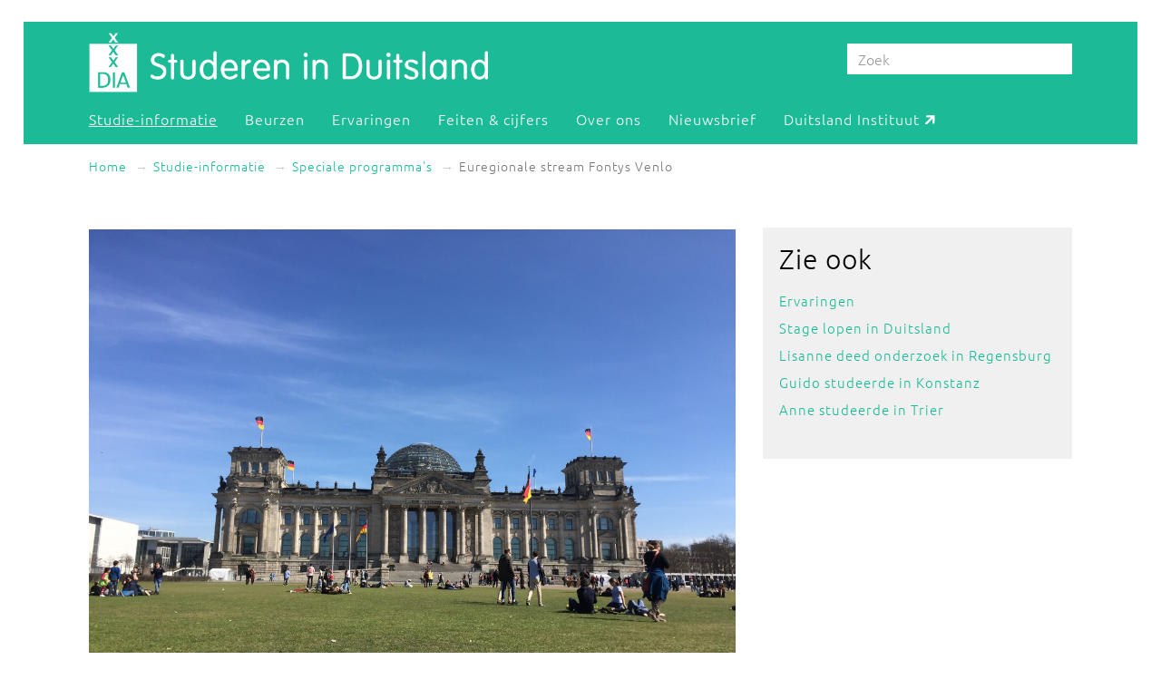

--- FILE ---
content_type: text/html; charset=utf-8
request_url: https://www.studereninduitsland.nl/euregionale-stream-fontys-venlo
body_size: 8322
content:
<!DOCTYPE html>
<html lang="nl">
<head>
	<meta charset="utf-8">
    <meta name="viewport" content="height=device-height, width=device-width, initial-scale=1.0, maximum-scale=1.0, user-scalable=no">
    <meta name="google-site-verification" content="E9OwHUoPQhyFJYzgjxjaY2luobRGeL4sGYGeLAFL9yE" />

    
    <!--

    @
    @@
    @@           @@       @@@@@   @@  @@@@@@  @@     @@     @@     @@    @@
    @@@          @@@@     @@  @@  @@  @@@@@@  @@@   @@@    @@@@    @@@   @@
    @@@ @@@@@@@@ @@       @@  @@  @@    @@    @@@@ @@@@   @@  @@   @@@@  @@
    @@@@@@@@@@@@@@@       @@@@@   @@    @@    @@ @ @ @@  @@@@@@@@  @@ @@ @@
    @@ @@@@@@@@@ @@       @@  @@  @@    @@    @@ @@@ @@  @@@@@@@@  @@  @@@@
    @@@  @@@@@  @@@       @@  @@  @@    @@    @@  @  @@  @@    @@  @@   @@@
    @@@@@@@@@@@@@@@       @@@@@   @@    @@    @@     @@  @@    @@  @@    @@
     @@   @@@   @@
      @@@     @@@
        @@@@@@@           - powered by TrafficTower CMS4  -  www.bitman.nl -

    -->

    <title>Euregionale stream Fontys Venlo</title>

            <meta name="description" content="Euregionale streamBij Fontys in Venlo kun je tijdens je studie Duitsland-ervaring opdoen.">
    
    
    <meta name="generator" content="TrafficTower">
    <link rel="author" type="text/html" href="http://www.bitman.nl/">

        <meta property="og:url" content="https://www.studereninduitsland.nl/euregionale-stream-fontys-venlo">
    <meta property="og:site_name" content="Studeren in Duitsland">
    <meta property="og:title" content="Euregionale stream Fontys Venlo">
    <meta property="og:type" content="website">
            <meta property="og:description" content="Euregionale streamBij Fontys in Venlo kun je tijdens je studie Duitsland-ervaring opdoen.">
                <meta property="og:image" content="https://www.studereninduitsland.nl/assets/upload/ervaringen/2018-sommersemester-berlijn-langerwerf-reamon-reichstag-2.original.jpg?v=1">
    
    <!-- twitter -->
    <meta name="twitter:card" content="summary_large_image">
    <meta name="twitter:site" content="@StudereninD">
    <meta name="twitter:creator" content="@StudereninD">
     
        <meta name="twitter:title" content="Euregionale stream Fontys Venlo">
                <meta name="twitter:description" content="Euregionale streamBij Fontys in Venlo kun je tijdens je studie Duitsland-ervaring opdoen.">
                <meta name="twitter:image" content="https://www.studereninduitsland.nl/assets/upload/ervaringen/2018-sommersemester-berlijn-langerwerf-reamon-reichstag-2.original.jpg?v=1">
    
        
    <link rel="icon" href="https://www.studereninduitsland.nl/assets/img/favicon.ico?v=1" type="image/x-icon">

        <link rel="stylesheet" type="text/css" href="https://www.studereninduitsland.nl/assets/dist/css/traffictower.min.css?v=1">
    <link rel="stylesheet" type="text/css" href="https://www.studereninduitsland.nl/node_modules/font-awesome/css/font-awesome.min.css">
    <link rel="stylesheet" href="https://www.studereninduitsland.nl/assets/css/fonts.css?v=1">

    
        
            	
</head>
<body id="top">

<div class="wrapper">

	
<header>
	<div class="header container-fluid">

		<div class="row">

			<div class="col-md-9 col-sm-8 col-xs-12">
				<div class="logo">
					<a href="https://www.studereninduitsland.nl/" title="Ga naar de homepage"><img alt="Duitslanddesk" src="https://www.studereninduitsland.nl/assets/img/logo.png?v=1"></a>
				</div>
			</div>

			<div class="search-bar col-md-3 col-sm-4 col-sm-push-0 col-xs-8 col-xs-push-4">
				<form method="get" action="https://www.studereninduitsland.nl/zoeken#top">
					<input name="q" type="search" class="form-control" placeholder="Zoek" value="">
				</form>
			</div>

			<nav class="navbar" role="navigation">
				<div class="navbar-header col-xs-4 col-xs-pull-8">
					<button type="button" class="navbar-toggle pull-left" data-toggle="collapse" data-target="#navbar-collapse-1">
						<nobr>Menu &darr;</nobr>
					</button>
				</div>

				<div class="clearfix"></div>

				<div class="collapse navbar-collapse col-xs-12" id="navbar-collapse-1">
					<ul class="nav navbar-nav">
													<li class="active"><a href="https://www.studereninduitsland.nl/studie-informatie">Studie-informatie</a></li>
													<li class=""><a href="https://www.studereninduitsland.nl/beurzen">Beurzen</a></li>
													<li class=""><a href="https://www.studereninduitsland.nl/ervaringen">Ervaringen</a></li>
													<li class=""><a href="https://www.studereninduitsland.nl/feiten-cijfers">Feiten & cijfers</a></li>
													<li class=""><a href="https://www.studereninduitsland.nl/over-ons">Over ons</a></li>
													<li class=""><a href="https://www.studereninduitsland.nl/nieuwsbrief-duitslanddesk">Nieuwsbrief</a></li>
												<li><a href="https://duitslandinstituut.nl" title="Duitsland Instituut" target="_blank">Duitsland Instituut<span class="duitslanddesk-icon"></span></a></li>
					</ul>
				</div>

							</nav>

		</div>

	</div></header>

	<div class="content container-fluid">

		
		
	<ol class="breadcrumb hidden-xs">
									<li><a href="https://www.studereninduitsland.nl/">Home</a></li>
												<li><a href="https://www.studereninduitsland.nl/studie-informatie">Studie-informatie</a></li>
												<li><a href="https://www.studereninduitsland.nl/speciale-programmas">Speciale programma's</a></li>
																	<li class="active">Euregionale stream Fontys Venlo</li>
										</ol>
	<div class="visible-xs">
		<br>
	</div>

		<div class="row">

			<div class="main col-md-8">
				<div class="article">
												<div class="element element-image">

			<div style="position:relative">
	
		
					<div class="image-source">Foto: Reamon Langerwerf (studeerde in Berlijn)</div>
		
		
		<img class="img-responsive" src="/assets/upload/ervaringen/2018-sommersemester-berlijn-langerwerf-reamon-reichstag-2.original.jpg" alt="Foto: Reamon Langerwerf (studeerde in Berlijn)" />

		
			</div>
	
</div>
											<div class="element element-text">
	
					<h1>Euregionale stream Fontys Venlo</h1>
		
	
	

	<!DOCTYPE html PUBLIC "-//W3C//DTD HTML 4.0 Transitional//EN" "http://www.w3.org/TR/REC-html40/loose.dtd">
<?xml encoding="utf-8" ?><html><body><p>Voor jongeren die in Nederland willen studeren maar ook best in Duitsland willen werken, biedt Fontys de Euregionale stream aan voor de studierichtingen Bedrijfseconomie, Commerci&euml;le economie en Fresh Business Management. Deze stream biedt Nederlandse studenten de kans om meer over de Duitse taal, cultuur en economie te leren. Het curriculum zit vol mogelijkheden om dergelijke Duitslandcompetenties op te doen. Zo moeten studenten in het eerste jaar onder andere een bestaand Duits bedrijf analyseren (Organisation &amp; Management) en volgen ze in het tweede jaar het vak Duitse taal &amp; cultuur. In het derde jaar kunnen studenten een buitenlandminor volgen aan &eacute;&eacute;n van de Duitse partnerhogescholen van Fontys Venlo en ze krijgen de kans stage te lopen bij Duitse bedrijven als BMW, Hugo Boss of Adidas. In de afstudeerfase gaat het om leidinggeven in Duitsland en wordt het <a href="http://nl.wikipedia.org/wiki/Rijnlands_model" target="_blank">Rijnlands ondernemingsmodel</a> voorgesteld. In dat jaar kunnen studenten ook bij een Duits bedrijf afstuderen. Voor extra financi&euml;le ondersteuning van je Duitslandverblijf verwijst Fontys naar de mogelijkheden die de <a href="http://www.studereninduitsland.nl/beurzen/daad-beurzen/wat-doet-de-daad" target="_blank">DAAD</a> biedt.</p>
<p>&nbsp;</p>
<h3>Ervaring: &ldquo;Duits heeft echt een meerwaarde voor je cv&rdquo;</h3>
<p>Interview met Niek Linders, die de Euregionale stream volgde tijdens zijn studie Commerci&euml;le Economie.</p>
<p>Waarom heb je ervoor gekozen om een minor in Duitsland te volgen?</p>
<blockquote>
<p>Ik studeer op dit moment Commerci&euml;le Economie. Talen, met name Duits, zijn niet het belangrijkste onderdeel van de studie. Ik vond Duits een tijdje geleden eerlijk gezegd ook niet zo belangrijk. Mijn idee was dat Engels overal wel volstaat. Deze mening heb ik een tijdje geleden echter bijgesteld toen ik een minor moest gaan kiezen. Ik ging mijzelf afvragen wat nu echt belangrijk zou zijn voor mijn toekomst. Wat zorgt ervoor dat ik opval tussen de honderden andere cv&rsquo;s? Ik keek eerst naar minors als toegepaste psychologie, filosofie en nog meer van dat soort minors, maar vond er geen &eacute;&eacute;n die me echt goed beviel. Toen werd ik attent gemaakt op de minor Duitse taal &amp; cultuur en ben ik me verder gaan verdiepen in Duitsland. Ik kwam er snel achter dat deze minor precies was wat ik zocht. Duits heeft echt een meerwaarde voor je cv.</p>
</blockquote>
<p>De Duitse taal kan je ook in Nederland leren. Waarom heb je dan toch gekozen om naar Duitsland te gaan en daar die minor te volgen?</p>
<blockquote>
<p>Ik ben zelf heel erg van het leren door te doen en daarom ben ik ook naar Duitsland gegaan. Ik denk dat je uiteindelijk niet echt de fijne kneepjes van het vak kunt leren in Nederland. Het werkt gewoon beter om er 24/7 mee bezig te zijn in plaats van slechts een paar uurtjes per week. Fontys had toen samen met Brandenburg een maatpakket opgezet voor Nederlandse studenten, dat speciaal naar onze behoefte was ingedeeld. Zo waren er speciale taallessen Duits, die alleen aan ons werden gegeven en waar we zelf de inhoud van mochten bepalen. Vandaar dat ik naar Brandenburg ben gegaan. Tegenwoordig wordt deze minor niet meer gegeven in Brandenburg, maar zijn ze overgestapt naar Keulen.</p>
</blockquote>
<p>Hoe zag je studie in Brandenburg eruit?</p>
<blockquote>
<p>Mijn studie bestond uit een vast gedeelte en een deel wat ik zelf mocht samenstellen. Bij het vaste deel lag de focus op het leren kennen van de Duitse taal en cultuur. Hier volgde ik vakken zoals Cultural Differences en Duitse geschiedenis en natuurlijk een Duitse taalcursus. Daarbij gingen wij ook geregeld op bezoek bij bedrijven in de regio, zoals Mercedes Benz en Oracle, waar we vervolgens dan verslagjes van moesten schrijven. In het vrije gedeelte had ik economische vakken gekozen, omdat ik ook graag de Duitse economische begrippen wilde leren.&nbsp;</p>
</blockquote>
<p>Wat vond je van de onderwijskwaliteit en het contact met de docenten in Duitsland?</p>
<blockquote>
<p>Het onderwijs was van een behoorlijk niveau, vergelijkbaar met dat van Fontys. Het was allemaal goed te volgen, ondanks dat de lessen in het Duits waren. Het contact met docenten verschilde per persoon. De oudere docenten waren wat formeler in de omgang dan ik in Nederland gewend was en ik had sterk het gevoel dat ze mijn bijdehante opmerkingen niet altijd konden waarderen. Ze zijn het niet gewend om door jongeren te worden tegengesproken en dat kon ook niet iedereen goed hebben. Je moet zelf proberen aan te voelen bij wie en wanneer je welke opmerking kunt maken. De jongere docenten waren daarentegen erg leuk en hiermee had ik een vergelijkbaar informeel contact als met mijn docenten in Nederland.</p>
</blockquote>
<p>Waarom besloot je om ook stage in Duitsland te gaan lopen?</p>
<blockquote>
<p>Het leek me voor mijn ontwikkeling essentieel. Ik had door mijn minor slechts basiskennis van de Duitse taal en cultuur opgedaan en vond dit niet voldoende. Om mezelf echt te onderscheiden leek het me goed om me verder te verdiepen in het Duitse bedrijfsleven. Na mijn eerste stage was ik zo enthousiast dat ik besloot om ook mijn afstudeerscriptie in Duitsland te schrijven, bij Tideum in D&uuml;sseldorf.</p>
</blockquote>
<p>Wat moest je bij je stage allemaal doen?</p>
<blockquote>
<p>Van Fontys moest ik bij beide stages een soort scriptie schrijven. Bij mijn eerste stage heb ik een product onderzocht wat niet goed verkocht en ik heb de oorzaken hiervan geprobeerd te achterhalen. Vervolgens heb ik oplossingen aangedragen om de verkoop te verbeteren. Ik werk nog steeds met enige regelmaat voor dit bedrijf, ML Dienstleistung und Handel GmbH. Op dit moment ben ik met een website genaamd <a href="http://www.autoschluessel-online.de" target="_blank">www.autoschluessel-online.de</a> bezig en proberen wij als eerste in Duitsland een webshop voor autosleutels op te zetten. Kort gezegd sturen mensen hun reserve-autosleutel naar ons op, wij maken hem vervolgens na en sturen hem terug. Ik heb hiervoor een marketingconcept bedacht en vervolgens de hele website en het design ervan gemaakt. Dat was een erg leuk project.</p>
</blockquote>
<p>Zijn je nog andere cultuurverschillen opgevallen tussen Nederlanders en Duitsers?</p>
<blockquote>
<p>Ik vind Duitsers wat strikter en ze doen alles volgens de regels. Als er eenmaal een regel is binnen een bedrijf, dan is het heel moeilijk om hiervan af te wijken. Zo heb ik vaker op het werk meegemaakt dat iedereen in een bepaalde map informatie moest aandragen. Aangezien ik nogal chaotisch ben, is mijn administratie meestal een bende en is zoiets lastig voor mij. Zij hebben hier echter niet altijd begrip voor en vinden het maar lastig dat ik er wat gemakzuchtig mee omga. Ik wijk dan af van de regels die zij hebben.</p>
</blockquote>
<p>Wat vond je van de stagebegeleiding en je collega&rsquo;s in Duitsland?</p>
<blockquote>
<p>Ik vind de stagebegeleiding bij Duitse bedrijven erg goed. Het is met name veel meer gestructureerd dan bij Nederlandse bedrijven. Ik ben er ook erg goed bevriend geraakt met enkele collega&rsquo;s. Het contact met hen was erg goed en ik vond alle Duitse collega&rsquo;s even vriendelijk. Ik kan dan ook wel zeggen dat ik het uitstekend met Duitsers kan vinden. Bij mijn eerste stageplek kreeg ik zelfs een zogenaamde 400-euro- baan<a title="" href="#_ftn1" name="_ftnref1">[1]</a> aangeboden en ik werk daar nu nog steeds met veel plezier. Dat ik het goed met Duitsers kan vinden, is misschien ook niet zo vreemd als je bedenkt dat ik als kind al tien minuten van de grens woonde en het in het weekend in Venlo altijd stikte van de Duitsers.</p>
</blockquote>
<p>Wat vond je van de steden Brandenburg en D&uuml;sseldorf?</p>
<blockquote>
<p>Brandenburg zelf was niet echt speciaal. Het was okay, maar ik zou niet iemand expliciet adviseren om erheen te gaan. Er was weliswaar een grote campus waar een paar honderd studenten zaten, maar daarbuiten was eigenlijk weinig te doen. Op de campus was er een <a href="/woordenboek#M" target="_blank">mensa</a> waar je voor een prikje kon eten en een disco waar iedere week wel een feestje werd gegeven. Het grootste voordeel van Brandenburg is dat het op een kleine drie kwartier van Berlijn ligt en je daar met een semesterticket gratis op elk moment van de dag heen kan.</p>
</blockquote>
<blockquote>
<p>Ik zit nu in D&uuml;sseldorf en dat vind ik echt een geweldige stad. Het is modern, groot en er is een schitterend uitgaanscentrum. In de Altstadt&nbsp; van D&uuml;sseldorf ligt de langste uitgaansstraat van heel Europa. Het is er op zaterdag&nbsp; dan ook erg druk en mensen uit de hele regio komen dan naar D&uuml;sseldorf.</p>
</blockquote>
<p>Hoe stond het met je Duits voor aanvang van je minor en stage in Duitsland?</p>
<blockquote>
<p>Ik had op de middelbare school Duits gehad, maar hiervan was ik veel vergeten. Toch was ik niet echt bang voor het Duits. Zoals ik eerder zei heb ik het grote voordeel dat ik in Limburg aan de grens met Duitsland ben opgegroeid, waardoor Duits verstaan geen probleem was. De eerste weken was het wel wennen, maar als je eenmaal wordt gedwongen om Duits te praten, lukt het bijna vanzelf. Naar mijn mening hoeft dan ook niemand bang te zijn voor de Duitse taal. Het ligt zo dicht bij de Nederlandse taal dat je je binnen enkele weken goed verstaanbaar kunt maken.</p>
</blockquote>
<p>Hoe ben je op die verschillende plekken aan woonruimte gekomen?</p>
<blockquote>
<p>Bij mijn minor in Brandenburg werd dat vanuit Fontys geregeld. Daar had ik een prima kamer met alle basisfaciliteiten op slechts twee minuten lopen van de campus. Naar mijn eerste stage kon ik dagelijks vanuit Venlo met de auto. Voor mijn stage in D&uuml;sseldorf heb ik gewoon gegoogled op &lsquo;m&ouml;beliertes Zimmer D&uuml;sseldorf&rsquo;. Vervolgens komen er tientallen sites met kamers tevoorschijn en is het heel gemakkelijk om geschikte woonruimte te vinden.</p>
</blockquote>
<p>Ben je van plan om in de toekomst nog eens voor langere tijd naar Duitsland te gaan?</p>
<blockquote>
<p>Ja, ik zie mezelf eventueel later wel in Duitsland werken, want het is tot nu toe altijd erg goed bevallen. De toekomst zal uitwijzen of dit ook zal gebeuren, maar ik weet zeker dat als ik niet naar Duitsland ga, ik wel bij een Nederlands bedrijf veel met Duitsland zal blijven doen. Ik heb van al die tripjes naar Duitsland erg veel geleerd en het zou zonde zijn om daar niks mee te doen.</p>
</blockquote>
<p>&nbsp;</p>
<div><hr><div>
<p><a title="" href="#_ftnref1" name="_ftn1">[1]</a> Dit soort baantjes zijn voor Duitse jongeren vrij normaal. Het is een bijbaan waar je maximaal 400 euro mee kunt verdienen. Dat is gunstig voor werkgevers, omdat ze bij salarissen boven de 400 euro verschillende belastingen moeten afdragen, maar daaronder niet.</p>
</div>
</div></body></html>

</div>
										<div class="share">

	<div class="share-btn share-btn-print" title="Print deze pagina"><span class="fa fa-lg fa-print"></span></div>
	<!-- <div class="share-btn share-btn-social" data-provider="facebook" data-url="https://www.studereninduitsland.nl/euregionale-stream-fontys-venlo" title="Deel op Facebook"><span class="fa fa-lg fa-facebook"></span></div>
	<div class="share-btn share-btn-social" data-provider="twitter" data-url="https://www.studereninduitsland.nl/euregionale-stream-fontys-venlo" title="Deel op Twitter"><span class="fa fa-lg fa-twitter"></span></div>
	<div class="share-btn share-btn-social" data-provider="linkedin" data-url="https://www.studereninduitsland.nl/euregionale-stream-fontys-venlo" title="Deel op LinkedIn"><span class="fa fa-lg fa-linkedin"></span></div> -->

	<div class="clearfix"></div>

</div>				</div>
			</div>

			<div class="sidebar col-md-4">
				<div class="aside">
					<div class="article">
																									<div class="element element-text">
		<h2>Zie ook</h2>
		<p>			
				
				<div style="padding-bottom: 6px;"><a href="/ervaringen">Ervaringen</a></div>

				
				<div style="padding-bottom: 6px;"><a href="/stage-lopen-in-duitsland">Stage lopen in Duitsland</a></div>

				
				<div style="padding-bottom: 6px;"><a href="/ervaring-lisanne-in-regensburg">Lisanne deed onderzoek in Regensburg</a></div>

				
				<div style="padding-bottom: 6px;"><a href="/ervaring-guido-in-konstanz">Guido studeerde in Konstanz</a></div>

				
				<div style="padding-bottom: 6px;"><a href="/ervaring-anne-in-trier">Anne studeerde in Trier</a></div>

					</p>
	</div>

					</div>
				</div>
			</div>

		</div>
	</div>

</div>
<footer>
	<div class="footer container-fluid">

		<div class="row">
			<div class="col-md-4 col-sm-6">

				
				<div class="gutter-half-top social-media">
											<a class="social-media-item" href="https://www.facebook.com/studereninduitsland/" target="_blank" title="Studeren in Duitsland op Facebook">
							<img src="https://www.studereninduitsland.nl/assets/img/icon_facebook_white.png?v=1" alt="Facebook">
						</a>
																<a class="social-media-item" href="https://twitter.com/StudereninD" target="_blank" title="Studeren in Duitsland op Twitter">
							<img src="https://www.studereninduitsland.nl/assets/img/icon_twitter_white.png?v=1" alt="Twitter">
						</a>
																<a class="social-media-item" href="https://www.linkedin.com/in/studereninduitsland?ppe=1" target="_blank" title="Studeren in Duitsland op LinkedIn">
							<img src="https://www.studereninduitsland.nl/assets/img/icon_linkedin_white.png?v=1" alt="LinkedIn">
						</a>
																<a class="social-media-item" href="https://www.instagram.com/studereninduitsland/" target="_blank" title="Studeren in Duitsland op Instagram">
							<img src="https://www.studereninduitsland.nl/assets/img/icon_instagram_white.png?v=1" alt="Instagram">
						</a>
									</div>

															<p> </p>
<p>Stichting Duitsland Instituut<br />bij de Universiteit van Amsterdam</p>
<p>Bezoekadres: Oude Hoogstraat 24, 1012 CE Amsterdam</p>
<p>Postadres: Postbus 1628, 1000 BP Amsterdam</p>
<p>dia@uva.nl</p>
<p> </p>
<p>© 2024 Duitsland Instituut Amsterdam</p>									
			</div>

			<div class="col-md-4 col-sm-6">
															<p> </p>
<p><br /><br />Op deze website van het <span style="text-decoration: underline;"><a href="https://duitslandinstituut.nl/" target="_blank">Duitsland Instituut Amsterdam</a></span> vind je alle informatie voor Nederlandse studenten en onderzoekers over een verblijf in Duitsland. </p>
<p>  </p>
<p><img class="logo-daad" style="width: 100%;" src="/assets/upload/logos/Logo's%20UvA%20+%20OCW%20+%20DAAD%20wit%20doorzichtig.png" alt="" /></p>
<p> </p>												</div>

			<div class="col-md-4 col-sm-6">
															<p> </p>
<p> <br /> </p>
<p><strong>Direct naar:</strong></p>
<ul>
<li><a href="/">Home</a></li>
<li><a href="/studie-informatie">Studie-informatie</a></li>
<li><a href="/beurzen">Beurzen</a></li>
<li><a href="/hoe-goed-moet-mijn-duits-zijn">De Duitse taal</a></li>
<li><a href="/ervaringen">Ervaringen</a></li>
<li><a href="/duitsland-plus">Duitsland+</a></li>
<li><a href="/lesmateriaal">Lesmateriaal</a></li>
<li><a href="/contact-opnemen">Contact</a></li>
</ul>
<p><a href="/disclaimer-en-privacyverklaring"><strong>Disclaimer &amp; </strong><strong>Privacyverklaring </strong></a></p>												</div>
		</div>

	</div></footer>

<a href="#top" class="smooth top-button" title="Ga naar top">
	<div class="inner text-center">
		&uarr;<br>top
	</div>
</a>

        
        <!--[if lte IE 7]>
<style>
#wrapper,
header,
#header
footer,
#footer {
	display: none;
}

#ie7-notification {
	 width: 800px;
	 height: 100%;
	 background-color: white;
	 margin: 40px auto;
	 font-family: Arial;
}
#ie7-notification img {
	border: 0;
}
#ie7-notification table{
    width:600px;
    margin-left:20px;
}

</style>

<div id="ie7-notification">
	<center>
		<h1>U gebruikt een verouderde versie van Internet&nbsp;Explorer</h1>
        <p>U maakt gebruik van Internet Explorer 6 of 7 om webpagina's te bekijken. Dit programma is sterk verouderd en wordt door deze website niet ondersteund. U kunt gratis een vervangend programma downloaden door op één van de onderstaande logo's te klikken:</p>
        <table>
            <tr>
                <td style="padding-left:10px;">
                    <a href="http://www.mozilla.org/firefox" target="_blank">
                        <img src="https://www.studereninduitsland.nl/assets/img/ie7-notification/ico_firefox.png" alt="Firefox" title="Firefox" />
                        Mozilla Firefox
                    </a>
                </td>
                <td style="padding-left:20px;">
                    <a href="http://www.google.com/chrome" target="_blank">
                        <img src="https://www.studereninduitsland.nl/assets/img/ie7-notification/ico_chrome.png" alt="Chrome" title="Chrome" />
                        Google Chrome
                    </a>
                </td>
                <td>
                    <a href="http://www.opera.com" target="_blank">
                        <img src="https://www.studereninduitsland.nl/assets/img/ie7-notification/ico_opera.png" alt="Opera" title="Opera" style="margin-right:20px;" />
                        Opera
                    </a>
                </td>
            </tr>
        </table>
	</center>
</div>
<![endif]-->

        <script type="text/javascript">
    document.cms_base_url = 'https://www.studereninduitsland.nl';
    document.cms_site_url = 'https://www.studereninduitsland.nl';

	</script>

	    <script type="text/javascript" src="https://www.studereninduitsland.nl/node_modules/jquery/dist/jquery.min.js"></script>
    <script type="text/javascript" src="https://www.studereninduitsland.nl/node_modules/bootstrap/dist/js/bootstrap.min.js"></script>
    <script src="https://www.studereninduitsland.nl/assets/js/dia.js?v=1"></script>
    <script src="https://www.studereninduitsland.nl/assets/js/smooth-anchor.js?v=1"></script>
    <script src="https://www.studereninduitsland.nl/assets/js/jquery.setcolumnheights.js?v=1"></script>

        <!--[if lt IE 9]>
    <script src="https://oss.maxcdn.com/libs/html5shiv/3.7.0/html5shiv.js"></script>
    <script src="https://oss.maxcdn.com/libs/respond.js/1.3.0/respond.min.js"></script>
    <![endif]-->

    
        
    
			<!-- Matomo -->
			<script type="text/javascript">
			  var _paq = _paq || [];
			  _paq.push(['trackPageView']);
			  _paq.push(['enableLinkTracking']);
			  (function() {
			    var u="https://stats.bitman.nl/";
			    _paq.push(['setTrackerUrl', u+'piwik.php']);
			    _paq.push(['setSiteId', 68]);
			    var d=document, g=d.createElement('script'), s=d.getElementsByTagName('script')[0];
			    g.type='text/javascript'; g.async=true; g.defer=true; g.src=u+'piwik.js'; s.parentNode.insertBefore(g,s);
			  })();
			</script><noscript><p><img src="https://stats.bitman.nl/piwik.php?idsite=68" style="border:0" alt="" /></p></noscript>
			<!-- End Matomo Code -->
</body>
</html>


--- FILE ---
content_type: text/css
request_url: https://www.studereninduitsland.nl/assets/css/fonts.css?v=1
body_size: 254
content:
@font-face {
	font-family: 'Ubuntu';
	font-style: normal;
	font-weight: 300;
	src: url('../fonts/Ubuntu-Light.woff') format('woff');
	src: url('../fonts/Ubuntu-Light.eot'); /* IE9 Compat Modes */
	src: url('../fonts/Ubuntu-Light.eot?#iefix') format('embedded-opentype'), /* IE6-IE8 */
		url('../fonts/Ubuntu-Light.ttf')  format('truetype'); /* Safari, Android, iOS */
}

@font-face {
	font-family: 'Ubuntu';
	font-style: normal;
	font-weight: 700;
	src: url('../fonts/Ubuntu-Medium.woff') format('woff');
	src: url('../fonts/Ubuntu-Medium.eot'); /* IE9 Compat Modes */
	src: url('../fonts/Ubuntu-Medium.eot?#iefix') format('embedded-opentype'), /* IE6-IE8 */
		url('../fonts/Ubuntu-Medium.ttf')  format('truetype'); /* Safari, Android, iOS */
}

--- FILE ---
content_type: application/javascript
request_url: https://www.studereninduitsland.nl/assets/js/jquery.setcolumnheights.js?v=1
body_size: 400
content:
/**
setColumnHeights v.1.0 
sets the height per row of 1, 2 or 3 columns to the same height.
© 2018 Arnold Gijzen
**/

(function() {

    function setColumnHeights() {

        var i = 1;
        var column = 1;
        var windowWidth = $(window).width();

        if(windowWidth > 768 && windowWidth <= 992){
            column = 2;
        }

        if(windowWidth > 992){
            column = 3
        }
                                                
        $('.blocks-col').each(function() {

            var $el = $(this);

            if(i % column == 0){ 
                $('<div class="clearfix"></div>').insertAfter($el); 
            }

            i++;

        }); 
        
    } 
    
    $(function() { 
        setColumnHeights(); 
    }); 

    $(window).resize(function() { 
        $("#home-articles").load(location.href + " #home-articles", function() {
          setColumnHeights();
        });
    });
                
})(); 






--- FILE ---
content_type: application/javascript
request_url: https://www.studereninduitsland.nl/assets/js/smooth-anchor.js?v=1
body_size: 300
content:
"use strict";

$(function() {
	$('a.smooth[href*=\\#]:not([href=\\#])').click(function() {
		console.log($(this.hash));
		if (location.pathname.replace(/^\//,'') == this.pathname.replace(/^\//,'') && location.hostname == this.hostname) {
			var target = $(this.hash);
			target = target.length ? target : $('[name=' + this.hash.slice(1) +']');
			console.log(target.offset());
			if (target.length) {
				$('html,body').animate({
					scrollTop: target.offset().top
				}, 300);
				return false;
			}
		}
	});
});

--- FILE ---
content_type: application/javascript
request_url: https://stats.bitman.nl/piwik.js
body_size: 22728
content:
/*!!
 * Piwik - free/libre analytics platform
 *
 * JavaScript tracking client
 *
 * @link https://piwik.org
 * @source https://github.com/matomo-org/matomo/blob/master/js/piwik.js
 * @license https://piwik.org/free-software/bsd/ BSD-3 Clause (also in js/LICENSE.txt)
 * @license magnet:?xt=urn:btih:c80d50af7d3db9be66a4d0a86db0286e4fd33292&dn=bsd-3-clause.txt BSD-3-Clause
 */
;if(typeof JSON_PIWIK!=="object"&&typeof window.JSON==="object"&&window.JSON.stringify&&window.JSON.parse){JSON_PIWIK=window.JSON}else{(function(){var a={};
/*!! JSON v3.3.2 | http://bestiejs.github.io/json3 | Copyright 2012-2014, Kit Cambridge | http://kit.mit-license.org */
(function(){var c=typeof define==="function"&&define.amd;var e={"function":true,object:true};var h=e[typeof a]&&a&&!a.nodeType&&a;var i=e[typeof window]&&window||this,b=h&&e[typeof module]&&module&&!module.nodeType&&typeof global=="object"&&global;if(b&&(b.global===b||b.window===b||b.self===b)){i=b}function j(ab,V){ab||(ab=i.Object());V||(V=i.Object());
var K=ab.Number||i.Number,R=ab.String||i.String,x=ab.Object||i.Object,S=ab.Date||i.Date,T=ab.SyntaxError||i.SyntaxError,aa=ab.TypeError||i.TypeError,J=ab.Math||i.Math,Y=ab.JSON||i.JSON;if(typeof Y=="object"&&Y){V.stringify=Y.stringify;V.parse=Y.parse}var n=x.prototype,u=n.toString,r,m,L;var B=new S(-3509827334573292);try{B=B.getUTCFullYear()==-109252&&B.getUTCMonth()===0&&B.getUTCDate()===1&&B.getUTCHours()==10&&B.getUTCMinutes()==37&&B.getUTCSeconds()==6&&B.getUTCMilliseconds()==708}catch(v){}function o(ac){if(o[ac]!==L){return o[ac]}var ad;if(ac=="bug-string-char-index"){ad="a"[0]!="a"}else{if(ac=="json"){ad=o("json-stringify")&&o("json-parse")}else{var ak,ah='{"a":[1,true,false,null,"\\u0000\\b\\n\\f\\r\\t"]}';if(ac=="json-stringify"){var ai=V.stringify,aj=typeof ai=="function"&&B;if(aj){(ak=function(){return 1}).toJSON=ak;try{aj=ai(0)==="0"&&ai(new K())==="0"&&ai(new R())=='""'&&ai(u)===L&&ai(L)===L&&ai()===L&&ai(ak)==="1"&&ai([ak])=="[1]"&&ai([L])=="[null]"&&ai(null)=="null"&&ai([L,u,null])=="[null,null,null]"&&ai({a:[ak,true,false,null,"\x00\b\n\f\r\t"]})==ah&&ai(null,ak)==="1"&&ai([1,2],null,1)=="[\n 1,\n 2\n]"&&ai(new S(-8640000000000000))=='"-271821-04-20T00:00:00.000Z"'&&ai(new S(8640000000000000))=='"+275760-09-13T00:00:00.000Z"'&&ai(new S(-62198755200000))=='"-000001-01-01T00:00:00.000Z"'&&ai(new S(-1))=='"1969-12-31T23:59:59.999Z"'
}catch(ae){aj=false}}ad=aj}if(ac=="json-parse"){var ag=V.parse;if(typeof ag=="function"){try{if(ag("0")===0&&!ag(false)){ak=ag(ah);var af=ak.a.length==5&&ak.a[0]===1;if(af){try{af=!ag('"\t"')}catch(ae){}if(af){try{af=ag("01")!==1}catch(ae){}}if(af){try{af=ag("1.")!==1}catch(ae){}}}}}catch(ae){af=false}}ad=af}}}return o[ac]=!!ad}if(!o("json")){var U="[object Function]",Q="[object Date]",N="[object Number]",O="[object String]",E="[object Array]",A="[object Boolean]";var F=o("bug-string-char-index");if(!B){var s=J.floor;var Z=[0,31,59,90,120,151,181,212,243,273,304,334];var D=function(ac,ad){return Z[ad]+365*(ac-1970)+s((ac-1969+(ad=+(ad>1)))/4)-s((ac-1901+ad)/100)+s((ac-1601+ad)/400)}}if(!(r=n.hasOwnProperty)){r=function(ae){var ac={},ad;if((ac.__proto__=null,ac.__proto__={toString:1},ac).toString!=u){r=function(ah){var ag=this.__proto__,af=ah in (this.__proto__=null,this);this.__proto__=ag;return af}}else{ad=ac.constructor;r=function(ag){var af=(this.constructor||ad).prototype;return ag in this&&!(ag in af&&this[ag]===af[ag])
}}ac=null;return r.call(this,ae)}}m=function(ae,ah){var af=0,ac,ad,ag;(ac=function(){this.valueOf=0}).prototype.valueOf=0;ad=new ac();for(ag in ad){if(r.call(ad,ag)){af++}}ac=ad=null;if(!af){ad=["valueOf","toString","toLocaleString","propertyIsEnumerable","isPrototypeOf","hasOwnProperty","constructor"];m=function(aj,an){var am=u.call(aj)==U,al,ak;var ai=!am&&typeof aj.constructor!="function"&&e[typeof aj.hasOwnProperty]&&aj.hasOwnProperty||r;for(al in aj){if(!(am&&al=="prototype")&&ai.call(aj,al)){an(al)}}for(ak=ad.length;al=ad[--ak];ai.call(aj,al)&&an(al)){}}}else{if(af==2){m=function(aj,am){var ai={},al=u.call(aj)==U,ak;for(ak in aj){if(!(al&&ak=="prototype")&&!r.call(ai,ak)&&(ai[ak]=1)&&r.call(aj,ak)){am(ak)}}}}else{m=function(aj,am){var al=u.call(aj)==U,ak,ai;for(ak in aj){if(!(al&&ak=="prototype")&&r.call(aj,ak)&&!(ai=ak==="constructor")){am(ak)}}if(ai||r.call(aj,(ak="constructor"))){am(ak)}}}}return m(ae,ah)};if(!o("json-stringify")){var q={92:"\\\\",34:'\\"',8:"\\b",12:"\\f",10:"\\n",13:"\\r",9:"\\t"};
var I="000000";var t=function(ac,ad){return(I+(ad||0)).slice(-ac)};var z="\\u00";var C=function(ai){var ad='"',ag=0,ah=ai.length,ac=!F||ah>10;var af=ac&&(F?ai.split(""):ai);for(;ag<ah;ag++){var ae=ai.charCodeAt(ag);switch(ae){case 8:case 9:case 10:case 12:case 13:case 34:case 92:ad+=q[ae];break;default:if(ae<32){ad+=z+t(2,ae.toString(16));break}ad+=ac?af[ag]:ai.charAt(ag)}}return ad+'"'};var p=function(ai,aA,ag,al,ax,ac,aj){var at,ae,ap,az,ay,ak,aw,au,aq,an,ar,ad,ah,af,av,ao;try{at=aA[ai]}catch(am){}if(typeof at=="object"&&at){ae=u.call(at);if(ae==Q&&!r.call(at,"toJSON")){if(at>-1/0&&at<1/0){if(D){ay=s(at/86400000);for(ap=s(ay/365.2425)+1970-1;D(ap+1,0)<=ay;ap++){}for(az=s((ay-D(ap,0))/30.42);D(ap,az+1)<=ay;az++){}ay=1+ay-D(ap,az);ak=(at%86400000+86400000)%86400000;aw=s(ak/3600000)%24;au=s(ak/60000)%60;aq=s(ak/1000)%60;an=ak%1000}else{ap=at.getUTCFullYear();az=at.getUTCMonth();ay=at.getUTCDate();aw=at.getUTCHours();au=at.getUTCMinutes();aq=at.getUTCSeconds();an=at.getUTCMilliseconds()}at=(ap<=0||ap>=10000?(ap<0?"-":"+")+t(6,ap<0?-ap:ap):t(4,ap))+"-"+t(2,az+1)+"-"+t(2,ay)+"T"+t(2,aw)+":"+t(2,au)+":"+t(2,aq)+"."+t(3,an)+"Z"
}else{at=null}}else{if(typeof at.toJSON=="function"&&((ae!=N&&ae!=O&&ae!=E)||r.call(at,"toJSON"))){at=at.toJSON(ai)}}}if(ag){at=ag.call(aA,ai,at)}if(at===null){return"null"}ae=u.call(at);if(ae==A){return""+at}else{if(ae==N){return at>-1/0&&at<1/0?""+at:"null"}else{if(ae==O){return C(""+at)}}}if(typeof at=="object"){for(af=aj.length;af--;){if(aj[af]===at){throw aa()}}aj.push(at);ar=[];av=ac;ac+=ax;if(ae==E){for(ah=0,af=at.length;ah<af;ah++){ad=p(ah,at,ag,al,ax,ac,aj);ar.push(ad===L?"null":ad)}ao=ar.length?(ax?"[\n"+ac+ar.join(",\n"+ac)+"\n"+av+"]":("["+ar.join(",")+"]")):"[]"}else{m(al||at,function(aC){var aB=p(aC,at,ag,al,ax,ac,aj);if(aB!==L){ar.push(C(aC)+":"+(ax?" ":"")+aB)}});ao=ar.length?(ax?"{\n"+ac+ar.join(",\n"+ac)+"\n"+av+"}":("{"+ar.join(",")+"}")):"{}"}aj.pop();return ao}};V.stringify=function(ac,ae,af){var ad,al,aj,ai;if(e[typeof ae]&&ae){if((ai=u.call(ae))==U){al=ae}else{if(ai==E){aj={};for(var ah=0,ag=ae.length,ak;ah<ag;ak=ae[ah++],((ai=u.call(ak)),ai==O||ai==N)&&(aj[ak]=1)){}}}}if(af){if((ai=u.call(af))==N){if((af-=af%1)>0){for(ad="",af>10&&(af=10);
ad.length<af;ad+=" "){}}}else{if(ai==O){ad=af.length<=10?af:af.slice(0,10)}}}return p("",(ak={},ak[""]=ac,ak),al,aj,ad,"",[])}}if(!o("json-parse")){var M=R.fromCharCode;var l={92:"\\",34:'"',47:"/",98:"\b",116:"\t",110:"\n",102:"\f",114:"\r"};var G,X;var H=function(){G=X=null;throw T()};var y=function(){var ah=X,af=ah.length,ag,ae,ac,ai,ad;while(G<af){ad=ah.charCodeAt(G);switch(ad){case 9:case 10:case 13:case 32:G++;break;case 123:case 125:case 91:case 93:case 58:case 44:ag=F?ah.charAt(G):ah[G];G++;return ag;case 34:for(ag="@",G++;G<af;){ad=ah.charCodeAt(G);if(ad<32){H()}else{if(ad==92){ad=ah.charCodeAt(++G);switch(ad){case 92:case 34:case 47:case 98:case 116:case 110:case 102:case 114:ag+=l[ad];G++;break;case 117:ae=++G;for(ac=G+4;G<ac;G++){ad=ah.charCodeAt(G);if(!(ad>=48&&ad<=57||ad>=97&&ad<=102||ad>=65&&ad<=70)){H()}}ag+=M("0x"+ah.slice(ae,G));break;default:H()}}else{if(ad==34){break}ad=ah.charCodeAt(G);ae=G;while(ad>=32&&ad!=92&&ad!=34){ad=ah.charCodeAt(++G)}ag+=ah.slice(ae,G)}}}if(ah.charCodeAt(G)==34){G++;
return ag}H();default:ae=G;if(ad==45){ai=true;ad=ah.charCodeAt(++G)}if(ad>=48&&ad<=57){if(ad==48&&((ad=ah.charCodeAt(G+1)),ad>=48&&ad<=57)){H()}ai=false;for(;G<af&&((ad=ah.charCodeAt(G)),ad>=48&&ad<=57);G++){}if(ah.charCodeAt(G)==46){ac=++G;for(;ac<af&&((ad=ah.charCodeAt(ac)),ad>=48&&ad<=57);ac++){}if(ac==G){H()}G=ac}ad=ah.charCodeAt(G);if(ad==101||ad==69){ad=ah.charCodeAt(++G);if(ad==43||ad==45){G++}for(ac=G;ac<af&&((ad=ah.charCodeAt(ac)),ad>=48&&ad<=57);ac++){}if(ac==G){H()}G=ac}return +ah.slice(ae,G)}if(ai){H()}if(ah.slice(G,G+4)=="true"){G+=4;return true}else{if(ah.slice(G,G+5)=="false"){G+=5;return false}else{if(ah.slice(G,G+4)=="null"){G+=4;return null}}}H()}}return"$"};var W=function(ad){var ac,ae;if(ad=="$"){H()}if(typeof ad=="string"){if((F?ad.charAt(0):ad[0])=="@"){return ad.slice(1)}if(ad=="["){ac=[];for(;;ae||(ae=true)){ad=y();if(ad=="]"){break}if(ae){if(ad==","){ad=y();if(ad=="]"){H()}}else{H()}}if(ad==","){H()}ac.push(W(ad))}return ac}else{if(ad=="{"){ac={};for(;;ae||(ae=true)){ad=y();
if(ad=="}"){break}if(ae){if(ad==","){ad=y();if(ad=="}"){H()}}else{H()}}if(ad==","||typeof ad!="string"||(F?ad.charAt(0):ad[0])!="@"||y()!=":"){H()}ac[ad.slice(1)]=W(y())}return ac}}H()}return ad};var P=function(ae,ad,af){var ac=w(ae,ad,af);if(ac===L){delete ae[ad]}else{ae[ad]=ac}};var w=function(af,ae,ag){var ad=af[ae],ac;if(typeof ad=="object"&&ad){if(u.call(ad)==E){for(ac=ad.length;ac--;){P(ad,ac,ag)}}else{m(ad,function(ah){P(ad,ah,ag)})}}return ag.call(af,ae,ad)};V.parse=function(ae,af){var ac,ad;G=0;X=""+ae;ac=W(y());if(y()!="$"){H()}G=X=null;return af&&u.call(af)==U?w((ad={},ad[""]=ac,ad),"",af):ac}}}V.runInContext=j;return V}if(h&&!c){j(i,h)}else{var f=i.JSON,k=i.JSON3,d=false;var g=j(i,(i.JSON3={noConflict:function(){if(!d){d=true;i.JSON=f;i.JSON3=k;f=k=null}return g}}));i.JSON={parse:g.parse,stringify:g.stringify}}if(c){define(function(){return g})}}).call(this);JSON_PIWIK=a})()}if(typeof _paq!=="object"){_paq=[]}if(typeof window.Piwik!=="object"){window.Matomo=window.Piwik=(function(){var r,b={},y={},G=document,h=navigator,X=screen,T=window,i=T.performance||T.mozPerformance||T.msPerformance||T.webkitPerformance,t=T.encodeURIComponent,S=T.decodeURIComponent,l=unescape,I=[],E,e,ae=[],x=0,U=0,m=false;
function p(al){try{return S(al)}catch(am){return unescape(al)}}function J(am){var al=typeof am;return al!=="undefined"}function A(al){return typeof al==="function"}function W(al){return typeof al==="object"}function w(al){return typeof al==="string"||al instanceof String}function B(am){if(!am){return true}var al;var an=true;for(al in am){if(Object.prototype.hasOwnProperty.call(am,al)){an=false}}return an}function ah(al){var am=typeof console;if(am!=="undefined"&&console&&console.error){console.error(al)}}function ad(){var aq,ap,at,am,al;for(aq=0;aq<arguments.length;aq+=1){al=null;if(arguments[aq]&&arguments[aq].slice){al=arguments[aq].slice()}am=arguments[aq];at=am.shift();var ar,an;var ao=w(at)&&at.indexOf("::")>0;if(ao){ar=at.split("::");an=ar[0];at=ar[1];if("object"===typeof e[an]&&"function"===typeof e[an][at]){e[an][at].apply(e[an],am)}else{if(al){ae.push(al)}}}else{for(ap=0;ap<I.length;ap++){if(w(at)){an=I[ap];var au=at.indexOf(".")>0;if(au){ar=at.split(".");if(an&&"object"===typeof an[ar[0]]){an=an[ar[0]];
at=ar[1]}else{if(al){ae.push(al);break}}}if(an[at]){an[at].apply(an,am)}else{var av="The method '"+at+'\' was not found in "_paq" variable.  Please have a look at the Piwik tracker documentation: https://developer.piwik.org/api-reference/tracking-javascript';ah(av);if(!au){throw new TypeError(av)}}if(at==="addTracker"){break}if(at==="setTrackerUrl"||at==="setSiteId"){break}}else{at.apply(I[ap],am)}}}}}function ak(ao,an,am,al){if(ao.addEventListener){ao.addEventListener(an,am,al);return true}if(ao.attachEvent){return ao.attachEvent("on"+an,am)}ao["on"+an]=am}function n(al){if(G.readyState==="complete"){al()}else{if(T.addEventListener){T.addEventListener("load",al,false)}else{if(T.attachEvent){T.attachEvent("onload",al)}}}}function q(ao){var al=false;if(G.attachEvent){al=G.readyState==="complete"}else{al=G.readyState!=="loading"}if(al){ao();return}var an;if(G.addEventListener){ak(G,"DOMContentLoaded",function am(){G.removeEventListener("DOMContentLoaded",am,false);if(!al){al=true;ao()}})}else{if(G.attachEvent){G.attachEvent("onreadystatechange",function am(){if(G.readyState==="complete"){G.detachEvent("onreadystatechange",am);
if(!al){al=true;ao()}}});if(G.documentElement.doScroll&&T===T.top){(function am(){if(!al){try{G.documentElement.doScroll("left")}catch(ap){setTimeout(am,0);return}al=true;ao()}}())}}}ak(T,"load",function(){if(!al){al=true;ao()}},false)}function aa(am,ar,at){if(!am){return""}var al="",ao,an,ap,aq;for(ao in b){if(Object.prototype.hasOwnProperty.call(b,ao)){aq=b[ao]&&"function"===typeof b[ao][am];if(aq){an=b[ao][am];ap=an(ar||{},at);if(ap){al+=ap}}}}return al}function af(){var al;m=true;aa("unload");if(r){do{al=new Date()}while(al.getTimeAlias()<r)}}function o(an,am){var al=G.createElement("script");al.type="text/javascript";al.src=an;if(al.readyState){al.onreadystatechange=function(){var ao=this.readyState;if(ao==="loaded"||ao==="complete"){al.onreadystatechange=null;am()}}}else{al.onload=am}G.getElementsByTagName("head")[0].appendChild(al)}function K(){var al="";try{al=T.top.document.referrer}catch(an){if(T.parent){try{al=T.parent.document.referrer}catch(am){al=""}}}if(al===""){al=G.referrer
}return al}function s(al){var an=new RegExp("^([a-z]+):"),am=an.exec(al);return am?am[1]:null}function d(al){var an=new RegExp("^(?:(?:https?|ftp):)/*(?:[^@]+@)?([^:/#]+)"),am=an.exec(al);return am?am[1]:al}function ag(am,al){am=String(am);return am.lastIndexOf(al,0)===0}function R(am,al){am=String(am);return am.indexOf(al,am.length-al.length)!==-1}function z(am,al){am=String(am);return am.indexOf(al)!==-1}function g(am,al){am=String(am);return am.substr(0,am.length-al)}function F(ao,an,aq){ao=String(ao);if(!aq){aq=""}var al=ao.indexOf("#");var ar=ao.length;if(al===-1){al=ar}var ap=ao.substr(0,al);var am=ao.substr(al,ar-al);if(ap.indexOf("?")===-1){ap+="?"}else{if(!R(ap,"?")){ap+="&"}}return ap+t(an)+"="+t(aq)+am}function k(am,an){am=String(am);if(am.indexOf("?"+an+"=")===-1&&am.indexOf("&"+an+"=")===-1){return am}var ao=am.indexOf("?");if(ao===-1){return am}var al=am.substr(ao+1);var at=am.substr(0,ao);if(al){var au="";var aw=al.indexOf("#");if(aw!==-1){au=al.substr(aw+1);al=al.substr(0,aw)
}var ap;var ar=al.split("&");var aq=ar.length-1;for(aq;aq>=0;aq--){ap=ar[aq].split("=")[0];if(ap===an){ar.splice(aq,1)}}var av=ar.join("&");if(av){at=at+"?"+av}if(au){at+="#"+au}}return at}function f(an,am){var al="[\\?&#]"+am+"=([^&#]*)";var ap=new RegExp(al);var ao=ap.exec(an);return ao?S(ao[1]):""}function a(al){if(al&&String(al)===al){return al.replace(/^\s+|\s+$/g,"")}return al}function D(al){return unescape(t(al))}function aj(aB){var an=function(aH,aG){return(aH<<aG)|(aH>>>(32-aG))},aC=function(aJ){var aH="",aI,aG;for(aI=7;aI>=0;aI--){aG=(aJ>>>(aI*4))&15;aH+=aG.toString(16)}return aH},aq,aE,aD,am=[],av=1732584193,at=4023233417,ar=2562383102,ap=271733878,ao=3285377520,aA,az,ay,ax,aw,aF,al,au=[];aB=D(aB);al=aB.length;for(aE=0;aE<al-3;aE+=4){aD=aB.charCodeAt(aE)<<24|aB.charCodeAt(aE+1)<<16|aB.charCodeAt(aE+2)<<8|aB.charCodeAt(aE+3);au.push(aD)}switch(al&3){case 0:aE=2147483648;break;case 1:aE=aB.charCodeAt(al-1)<<24|8388608;break;case 2:aE=aB.charCodeAt(al-2)<<24|aB.charCodeAt(al-1)<<16|32768;
break;case 3:aE=aB.charCodeAt(al-3)<<24|aB.charCodeAt(al-2)<<16|aB.charCodeAt(al-1)<<8|128;break}au.push(aE);while((au.length&15)!==14){au.push(0)}au.push(al>>>29);au.push((al<<3)&4294967295);for(aq=0;aq<au.length;aq+=16){for(aE=0;aE<16;aE++){am[aE]=au[aq+aE]}for(aE=16;aE<=79;aE++){am[aE]=an(am[aE-3]^am[aE-8]^am[aE-14]^am[aE-16],1)}aA=av;az=at;ay=ar;ax=ap;aw=ao;for(aE=0;aE<=19;aE++){aF=(an(aA,5)+((az&ay)|(~az&ax))+aw+am[aE]+1518500249)&4294967295;aw=ax;ax=ay;ay=an(az,30);az=aA;aA=aF}for(aE=20;aE<=39;aE++){aF=(an(aA,5)+(az^ay^ax)+aw+am[aE]+1859775393)&4294967295;aw=ax;ax=ay;ay=an(az,30);az=aA;aA=aF}for(aE=40;aE<=59;aE++){aF=(an(aA,5)+((az&ay)|(az&ax)|(ay&ax))+aw+am[aE]+2400959708)&4294967295;aw=ax;ax=ay;ay=an(az,30);az=aA;aA=aF}for(aE=60;aE<=79;aE++){aF=(an(aA,5)+(az^ay^ax)+aw+am[aE]+3395469782)&4294967295;aw=ax;ax=ay;ay=an(az,30);az=aA;aA=aF}av=(av+aA)&4294967295;at=(at+az)&4294967295;ar=(ar+ay)&4294967295;ap=(ap+ax)&4294967295;ao=(ao+aw)&4294967295}aF=aC(av)+aC(at)+aC(ar)+aC(ap)+aC(ao);
return aF.toLowerCase()}function Z(an,al,am){if(!an){an=""}if(!al){al=""}if(an==="translate.googleusercontent.com"){if(am===""){am=al}al=f(al,"u");an=d(al)}else{if(an==="cc.bingj.com"||an==="webcache.googleusercontent.com"||an.slice(0,5)==="74.6."){al=G.links[0].href;an=d(al)}}return[an,al,am]}function L(am){var al=am.length;if(am.charAt(--al)==="."){am=am.slice(0,al)}if(am.slice(0,2)==="*."){am=am.slice(1)}if(am.indexOf("/")!==-1){am=am.substr(0,am.indexOf("/"))}return am}function ai(am){am=am&&am.text?am.text:am;if(!w(am)){var al=G.getElementsByTagName("title");if(al&&J(al[0])){am=al[0].text}}return am}function P(al){if(!al){return[]}if(!J(al.children)&&J(al.childNodes)){return al.children}if(J(al.children)){return al.children}return[]}function V(am,al){if(!am||!al){return false}if(am.contains){return am.contains(al)}if(am===al){return true}if(am.compareDocumentPosition){return !!(am.compareDocumentPosition(al)&16)}return false}function M(an,ao){if(an&&an.indexOf){return an.indexOf(ao)
}if(!J(an)||an===null){return -1}if(!an.length){return -1}var al=an.length;if(al===0){return -1}var am=0;while(am<al){if(an[am]===ao){return am}am++}return -1}function j(an){if(!an){return false}function al(ap,aq){if(T.getComputedStyle){return G.defaultView.getComputedStyle(ap,null)[aq]}if(ap.currentStyle){return ap.currentStyle[aq]}}function ao(ap){ap=ap.parentNode;while(ap){if(ap===G){return true}ap=ap.parentNode}return false}function am(ar,ay,ap,av,at,aw,au){var aq=ar.parentNode,ax=1;if(!ao(ar)){return false}if(9===aq.nodeType){return true}if("0"===al(ar,"opacity")||"none"===al(ar,"display")||"hidden"===al(ar,"visibility")){return false}if(!J(ay)||!J(ap)||!J(av)||!J(at)||!J(aw)||!J(au)){ay=ar.offsetTop;at=ar.offsetLeft;av=ay+ar.offsetHeight;ap=at+ar.offsetWidth;aw=ar.offsetWidth;au=ar.offsetHeight}if(an===ar&&(0===au||0===aw)&&"hidden"===al(ar,"overflow")){return false}if(aq){if(("hidden"===al(aq,"overflow")||"scroll"===al(aq,"overflow"))){if(at+ax>aq.offsetWidth+aq.scrollLeft||at+aw-ax<aq.scrollLeft||ay+ax>aq.offsetHeight+aq.scrollTop||ay+au-ax<aq.scrollTop){return false
}}if(ar.offsetParent===aq){at+=aq.offsetLeft;ay+=aq.offsetTop}return am(aq,ay,ap,av,at,aw,au)}return true}return am(an)}var ac={htmlCollectionToArray:function(an){var al=[],am;if(!an||!an.length){return al}for(am=0;am<an.length;am++){al.push(an[am])}return al},find:function(al){if(!document.querySelectorAll||!al){return[]}var am=document.querySelectorAll(al);return this.htmlCollectionToArray(am)},findMultiple:function(an){if(!an||!an.length){return[]}var am,ao;var al=[];for(am=0;am<an.length;am++){ao=this.find(an[am]);al=al.concat(ao)}al=this.makeNodesUnique(al);return al},findNodesByTagName:function(am,al){if(!am||!al||!am.getElementsByTagName){return[]}var an=am.getElementsByTagName(al);return this.htmlCollectionToArray(an)},makeNodesUnique:function(al){var aq=[].concat(al);al.sort(function(at,ar){if(at===ar){return 0}var av=M(aq,at);var au=M(aq,ar);if(av===au){return 0}return av>au?-1:1});if(al.length<=1){return al}var am=0;var ao=0;var ap=[];var an;an=al[am++];while(an){if(an===al[am]){ao=ap.push(am)
}an=al[am++]||null}while(ao--){al.splice(ap[ao],1)}return al},getAttributeValueFromNode:function(ap,an){if(!this.hasNodeAttribute(ap,an)){return}if(ap&&ap.getAttribute){return ap.getAttribute(an)}if(!ap||!ap.attributes){return}var ao=(typeof ap.attributes[an]);if("undefined"===ao){return}if(ap.attributes[an].value){return ap.attributes[an].value}if(ap.attributes[an].nodeValue){return ap.attributes[an].nodeValue}var am;var al=ap.attributes;if(!al){return}for(am=0;am<al.length;am++){if(al[am].nodeName===an){return al[am].nodeValue}}return null},hasNodeAttributeWithValue:function(am,al){var an=this.getAttributeValueFromNode(am,al);return !!an},hasNodeAttribute:function(an,al){if(an&&an.hasAttribute){return an.hasAttribute(al)}if(an&&an.attributes){var am=(typeof an.attributes[al]);return"undefined"!==am}return false},hasNodeCssClass:function(an,al){if(an&&al&&an.className){var am=typeof an.className==="string"?an.className.split(" "):[];if(-1!==M(am,al)){return true}}return false},findNodesHavingAttribute:function(ap,an,al){if(!al){al=[]
}if(!ap||!an){return al}var ao=P(ap);if(!ao||!ao.length){return al}var am,aq;for(am=0;am<ao.length;am++){aq=ao[am];if(this.hasNodeAttribute(aq,an)){al.push(aq)}al=this.findNodesHavingAttribute(aq,an,al)}return al},findFirstNodeHavingAttribute:function(an,am){if(!an||!am){return}if(this.hasNodeAttribute(an,am)){return an}var al=this.findNodesHavingAttribute(an,am);if(al&&al.length){return al[0]}},findFirstNodeHavingAttributeWithValue:function(ao,an){if(!ao||!an){return}if(this.hasNodeAttributeWithValue(ao,an)){return ao}var al=this.findNodesHavingAttribute(ao,an);if(!al||!al.length){return}var am;for(am=0;am<al.length;am++){if(this.getAttributeValueFromNode(al[am],an)){return al[am]}}},findNodesHavingCssClass:function(ap,ao,al){if(!al){al=[]}if(!ap||!ao){return al}if(ap.getElementsByClassName){var aq=ap.getElementsByClassName(ao);return this.htmlCollectionToArray(aq)}var an=P(ap);if(!an||!an.length){return[]}var am,ar;for(am=0;am<an.length;am++){ar=an[am];if(this.hasNodeCssClass(ar,ao)){al.push(ar)
}al=this.findNodesHavingCssClass(ar,ao,al)}return al},findFirstNodeHavingClass:function(an,am){if(!an||!am){return}if(this.hasNodeCssClass(an,am)){return an}var al=this.findNodesHavingCssClass(an,am);if(al&&al.length){return al[0]}},isLinkElement:function(am){if(!am){return false}var al=String(am.nodeName).toLowerCase();var ao=["a","area"];var an=M(ao,al);return an!==-1},setAnyAttribute:function(am,al,an){if(!am||!al){return}if(am.setAttribute){am.setAttribute(al,an)}else{am[al]=an}}};var v={CONTENT_ATTR:"data-track-content",CONTENT_CLASS:"piwikTrackContent",CONTENT_NAME_ATTR:"data-content-name",CONTENT_PIECE_ATTR:"data-content-piece",CONTENT_PIECE_CLASS:"piwikContentPiece",CONTENT_TARGET_ATTR:"data-content-target",CONTENT_TARGET_CLASS:"piwikContentTarget",CONTENT_IGNOREINTERACTION_ATTR:"data-content-ignoreinteraction",CONTENT_IGNOREINTERACTION_CLASS:"piwikContentIgnoreInteraction",location:undefined,findContentNodes:function(){var am="."+this.CONTENT_CLASS;var al="["+this.CONTENT_ATTR+"]";
var an=ac.findMultiple([am,al]);return an},findContentNodesWithinNode:function(ao){if(!ao){return[]}var am=ac.findNodesHavingCssClass(ao,this.CONTENT_CLASS);var al=ac.findNodesHavingAttribute(ao,this.CONTENT_ATTR);if(al&&al.length){var an;for(an=0;an<al.length;an++){am.push(al[an])}}if(ac.hasNodeAttribute(ao,this.CONTENT_ATTR)){am.push(ao)}else{if(ac.hasNodeCssClass(ao,this.CONTENT_CLASS)){am.push(ao)}}am=ac.makeNodesUnique(am);return am},findParentContentNode:function(am){if(!am){return}var an=am;var al=0;while(an&&an!==G&&an.parentNode){if(ac.hasNodeAttribute(an,this.CONTENT_ATTR)){return an}if(ac.hasNodeCssClass(an,this.CONTENT_CLASS)){return an}an=an.parentNode;if(al>1000){break}al++}},findPieceNode:function(am){var al;al=ac.findFirstNodeHavingAttribute(am,this.CONTENT_PIECE_ATTR);if(!al){al=ac.findFirstNodeHavingClass(am,this.CONTENT_PIECE_CLASS)}if(al){return al}return am},findTargetNodeNoDefault:function(al){if(!al){return}var am=ac.findFirstNodeHavingAttributeWithValue(al,this.CONTENT_TARGET_ATTR);
if(am){return am}am=ac.findFirstNodeHavingAttribute(al,this.CONTENT_TARGET_ATTR);if(am){return am}am=ac.findFirstNodeHavingClass(al,this.CONTENT_TARGET_CLASS);if(am){return am}},findTargetNode:function(al){var am=this.findTargetNodeNoDefault(al);if(am){return am}return al},findContentName:function(am){if(!am){return}var ap=ac.findFirstNodeHavingAttributeWithValue(am,this.CONTENT_NAME_ATTR);if(ap){return ac.getAttributeValueFromNode(ap,this.CONTENT_NAME_ATTR)}var al=this.findContentPiece(am);if(al){return this.removeDomainIfIsInLink(al)}if(ac.hasNodeAttributeWithValue(am,"title")){return ac.getAttributeValueFromNode(am,"title")}var an=this.findPieceNode(am);if(ac.hasNodeAttributeWithValue(an,"title")){return ac.getAttributeValueFromNode(an,"title")}var ao=this.findTargetNode(am);if(ac.hasNodeAttributeWithValue(ao,"title")){return ac.getAttributeValueFromNode(ao,"title")}},findContentPiece:function(am){if(!am){return}var ao=ac.findFirstNodeHavingAttributeWithValue(am,this.CONTENT_PIECE_ATTR);
if(ao){return ac.getAttributeValueFromNode(ao,this.CONTENT_PIECE_ATTR)}var al=this.findPieceNode(am);var an=this.findMediaUrlInNode(al);if(an){return this.toAbsoluteUrl(an)}},findContentTarget:function(an){if(!an){return}var ao=this.findTargetNode(an);if(ac.hasNodeAttributeWithValue(ao,this.CONTENT_TARGET_ATTR)){return ac.getAttributeValueFromNode(ao,this.CONTENT_TARGET_ATTR)}var am;if(ac.hasNodeAttributeWithValue(ao,"href")){am=ac.getAttributeValueFromNode(ao,"href");return this.toAbsoluteUrl(am)}var al=this.findPieceNode(an);if(ac.hasNodeAttributeWithValue(al,"href")){am=ac.getAttributeValueFromNode(al,"href");return this.toAbsoluteUrl(am)}},isSameDomain:function(al){if(!al||!al.indexOf){return false}if(0===al.indexOf(this.getLocation().origin)){return true}var am=al.indexOf(this.getLocation().host);if(8>=am&&0<=am){return true}return false},removeDomainIfIsInLink:function(an){var am="^https?://[^/]+";var al="^.*//[^/]+";if(an&&an.search&&-1!==an.search(new RegExp(am))&&this.isSameDomain(an)){an=an.replace(new RegExp(al),"");
if(!an){an="/"}}return an},findMediaUrlInNode:function(ap){if(!ap){return}var an=["img","embed","video","audio"];var al=ap.nodeName.toLowerCase();if(-1!==M(an,al)&&ac.findFirstNodeHavingAttributeWithValue(ap,"src")){var ao=ac.findFirstNodeHavingAttributeWithValue(ap,"src");return ac.getAttributeValueFromNode(ao,"src")}if(al==="object"&&ac.hasNodeAttributeWithValue(ap,"data")){return ac.getAttributeValueFromNode(ap,"data")}if(al==="object"){var aq=ac.findNodesByTagName(ap,"param");if(aq&&aq.length){var am;for(am=0;am<aq.length;am++){if("movie"===ac.getAttributeValueFromNode(aq[am],"name")&&ac.hasNodeAttributeWithValue(aq[am],"value")){return ac.getAttributeValueFromNode(aq[am],"value")}}}var ar=ac.findNodesByTagName(ap,"embed");if(ar&&ar.length){return this.findMediaUrlInNode(ar[0])}}},trim:function(al){return a(al)},isOrWasNodeInViewport:function(aq){if(!aq||!aq.getBoundingClientRect||aq.nodeType!==1){return true}var ap=aq.getBoundingClientRect();var ao=G.documentElement||{};var an=ap.top<0;
if(an&&aq.offsetTop){an=(aq.offsetTop+ap.height)>0}var am=ao.clientWidth;if(T.innerWidth&&am>T.innerWidth){am=T.innerWidth}var al=ao.clientHeight;if(T.innerHeight&&al>T.innerHeight){al=T.innerHeight}return((ap.bottom>0||an)&&ap.right>0&&ap.left<am&&((ap.top<al)||an))},isNodeVisible:function(am){var al=j(am);var an=this.isOrWasNodeInViewport(am);return al&&an},buildInteractionRequestParams:function(al,am,an,ao){var ap="";if(al){ap+="c_i="+t(al)}if(am){if(ap){ap+="&"}ap+="c_n="+t(am)}if(an){if(ap){ap+="&"}ap+="c_p="+t(an)}if(ao){if(ap){ap+="&"}ap+="c_t="+t(ao)}return ap},buildImpressionRequestParams:function(al,am,an){var ao="c_n="+t(al)+"&c_p="+t(am);if(an){ao+="&c_t="+t(an)}return ao},buildContentBlock:function(an){if(!an){return}var al=this.findContentName(an);var am=this.findContentPiece(an);var ao=this.findContentTarget(an);al=this.trim(al);am=this.trim(am);ao=this.trim(ao);return{name:al||"Unknown",piece:am||"Unknown",target:ao||""}},collectContent:function(ao){if(!ao||!ao.length){return[]
}var an=[];var al,am;for(al=0;al<ao.length;al++){am=this.buildContentBlock(ao[al]);if(J(am)){an.push(am)}}return an},setLocation:function(al){this.location=al},getLocation:function(){var al=this.location||T.location;if(!al.origin){al.origin=al.protocol+"//"+al.hostname+(al.port?":"+al.port:"")}return al},toAbsoluteUrl:function(am){if((!am||String(am)!==am)&&am!==""){return am}if(""===am){return this.getLocation().href}if(am.search(/^\/\//)!==-1){return this.getLocation().protocol+am}if(am.search(/:\/\//)!==-1){return am}if(0===am.indexOf("#")){return this.getLocation().origin+this.getLocation().pathname+am}if(0===am.indexOf("?")){return this.getLocation().origin+this.getLocation().pathname+am}if(0===am.search("^[a-zA-Z]{2,11}:")){return am}if(am.search(/^\//)!==-1){return this.getLocation().origin+am}var al="(.*/)";var an=this.getLocation().origin+this.getLocation().pathname.match(new RegExp(al))[0];return an+am},isUrlToCurrentDomain:function(am){var an=this.toAbsoluteUrl(am);if(!an){return false
}var al=this.getLocation().origin;if(al===an){return true}if(0===String(an).indexOf(al)){if(":"===String(an).substr(al.length,1)){return false}return true}return false},setHrefAttribute:function(am,al){if(!am||!al){return}ac.setAnyAttribute(am,"href",al)},shouldIgnoreInteraction:function(an){var am=ac.hasNodeAttribute(an,this.CONTENT_IGNOREINTERACTION_ATTR);var al=ac.hasNodeCssClass(an,this.CONTENT_IGNOREINTERACTION_CLASS);return am||al}};function O(am,ap){if(ap){return ap}am=v.toAbsoluteUrl(am);if(z(am,"?")){var ao=am.indexOf("?");am=am.slice(0,ao)}if(R(am,"matomo.php")){am=g(am,"matomo.php".length)}else{if(R(am,"piwik.php")){am=g(am,"piwik.php".length)}else{if(R(am,".php")){var al=am.lastIndexOf("/");var an=1;am=am.slice(0,al+an)}}}if(R(am,"/js/")){am=g(am,"js/".length)}return am}function N(ar){var au="Piwik_Overlay";var am=new RegExp("index\\.php\\?module=Overlay&action=startOverlaySession&idSite=([0-9]+)&period=([^&]+)&date=([^&]+)(&segment=.*)?$");var an=am.exec(G.referrer);if(an){var ap=an[1];
if(ap!==String(ar)){return false}var aq=an[2],al=an[3],ao=an[4];if(!ao){ao=""}else{if(ao.indexOf("&segment=")===0){ao=ao.substr("&segment=".length)}}T.name=au+"###"+aq+"###"+al+"###"+ao}var at=T.name.split("###");return at.length===4&&at[0]===au}function Y(am,at,ao){var ar=T.name.split("###"),aq=ar[1],al=ar[2],ap=ar[3],an=O(am,at);o(an+"plugins/Overlay/client/client.js?v=1",function(){Piwik_Overlay_Client.initialize(an,ao,aq,al,ap)})}function u(){var an;try{an=T.frameElement}catch(am){return true}if(J(an)){return(an&&String(an.nodeName).toLowerCase()==="iframe")?true:false}try{return T.self!==T.top}catch(al){return true}}function Q(b9,b4){var bD=this,a9="mtm_consent",cG="mtm_consent_removed",bZ=Z(G.domain,T.location.href,K()),cO=L(bZ[0]),bI=p(bZ[1]),bi=p(bZ[2]),cM=false,cd="GET",c3=cd,aE="application/x-www-form-urlencoded; charset=UTF-8",cs=aE,aA=b9||"",bC="",cT="",b1=b4||"",bt="",bJ="",a0,be="",c0=["7z","aac","apk","arc","arj","asf","asx","avi","azw3","bin","csv","deb","dmg","doc","docx","epub","exe","flv","gif","gz","gzip","hqx","ibooks","jar","jpg","jpeg","js","mobi","mp2","mp3","mp4","mpg","mpeg","mov","movie","msi","msp","odb","odf","odg","ods","odt","ogg","ogv","pdf","phps","png","ppt","pptx","qt","qtm","ra","ram","rar","rpm","sea","sit","tar","tbz","tbz2","bz","bz2","tgz","torrent","txt","wav","wma","wmv","wpd","xls","xlsx","xml","z","zip"],au=[cO],bu=[],bG=[],a4=[],bE=500,cQ=false,cC,a1,bM,bK,al,cm=["pk_campaign","piwik_campaign","utm_campaign","utm_source","utm_medium"],bB=["pk_kwd","piwik_kwd","utm_term"],bf="_pk_",ar="pk_vid",aV=180,cR,bk,bN=false,bg=false,cK,ba,bq,cD=33955200000,ck=1800000,cZ=15768000000,aY=true,ci=0,bL=false,aM=false,b6,bR={},ch={},bh={},bo=200,cU={},c1={},b5=[],ca=false,cw=false,am=false,c2=false,cH=false,aK=false,a8=u(),cS=null,b7,aN,bv,b2=aj,bj,aH,cn=0,bp=["id","ses","cvar","ref"],cv=false,bw=null,cE=[],at=U++;
try{be=G.title}catch(ct){be=""}function c6(dh,df,de,dg,dd,dc){if(bg){return}var db;if(de){db=new Date();db.setTime(db.getTime()+de)}G.cookie=dh+"="+t(df)+(de?";expires="+db.toGMTString():"")+";path="+(dg||"/")+(dd?";domain="+dd:"")+(dc?";secure":"")}function az(dd){if(bg){return 0}var db=new RegExp("(^|;)[ ]*"+dd+"=([^;]*)"),dc=db.exec(G.cookie);return dc?S(dc[2]):0}bw=!az(cG);function bX(db){var dc;db=k(db,ar);if(bK){dc=new RegExp("#.*");return db.replace(dc,"")}return db}function bQ(dd,db){var de=s(db),dc;if(de){return db}if(db.slice(0,1)==="/"){return s(dd)+"://"+d(dd)+db}dd=bX(dd);dc=dd.indexOf("?");if(dc>=0){dd=dd.slice(0,dc)}dc=dd.lastIndexOf("/");if(dc!==dd.length-1){dd=dd.slice(0,dc+1)}return dd+db}function cB(dd,db){var dc;dd=String(dd).toLowerCase();db=String(db).toLowerCase();if(dd===db){return true}if(db.slice(0,1)==="."){if(dd===db.slice(1)){return true}dc=dd.length-db.length;if((dc>0)&&(dd.slice(dc)===db)){return true}}return false}function cg(db){var dc=document.createElement("a");
if(db.indexOf("//")!==0&&db.indexOf("http")!==0){if(db.indexOf("*")===0){db=db.substr(1)}if(db.indexOf(".")===0){db=db.substr(1)}db="http://"+db}dc.href=v.toAbsoluteUrl(db);if(dc.pathname){return dc.pathname}return""}function aZ(dc,db){if(!ag(db,"/")){db="/"+db}if(!ag(dc,"/")){dc="/"+dc}var dd=(db==="/"||db==="/*");if(dd){return true}if(dc===db){return true}db=String(db).toLowerCase();dc=String(dc).toLowerCase();if(R(db,"*")){db=db.slice(0,-1);dd=(!db||db==="/");if(dd){return true}if(dc===db){return true}return dc.indexOf(db)===0}if(!R(dc,"/")){dc+="/"}if(!R(db,"/")){db+="/"}return dc.indexOf(db)===0}function ao(df,dh){var dc,db,dd,de,dg;for(dc=0;dc<au.length;dc++){de=L(au[dc]);dg=cg(au[dc]);if(cB(df,de)&&aZ(dh,dg)){return true}}return false}function aR(de){var dc,db,dd;for(dc=0;dc<au.length;dc++){db=L(au[dc].toLowerCase());if(de===db){return true}if(db.slice(0,1)==="."){if(de===db.slice(1)){return true}dd=de.length-db.length;if((dd>0)&&(de.slice(dd)===db)){return true}}}return false}function cl(db,dd){db=db.replace("send_image=0","send_image=1");
var dc=new Image(1,1);dc.onload=function(){E=0;if(typeof dd==="function"){dd({request:db,trackerUrl:aA,success:true})}};dc.onerror=function(){if(typeof dd==="function"){dd({request:db,trackerUrl:aA,success:false})}};dc.src=aA+(aA.indexOf("?")<0?"?":"&")+db}function aG(){return"object"===typeof h&&"function"===typeof h.sendBeacon&&"function"===typeof Blob}function a2(de,di){var dd=aG();if(!dd){return false}var dh={type:"application/x-www-form-urlencoded; charset=UTF-8"};var dg=false;var dc=aA;try{var db=new Blob([de],dh);if(de.length<=2000){db=new Blob([],dh);dc=dc+(dc.indexOf("?")<0?"?":"&")+de}dg=h.sendBeacon(dc,db)}catch(df){return false}if(dg&&typeof di==="function"){di({request:de,trackerUrl:aA,success:true,isSendBeacon:true})}return dg}function cY(dc,dd,db){if(!J(db)||null===db){db=true}if(m&&a2(dc,dd)){return}setTimeout(function(){if(m&&a2(dc,dd)){return}var dg;try{var df=T.XMLHttpRequest?new T.XMLHttpRequest():T.ActiveXObject?new ActiveXObject("Microsoft.XMLHTTP"):null;df.open("POST",aA,true);
df.onreadystatechange=function(){if(this.readyState===4&&!(this.status>=200&&this.status<300)){var dh=m&&a2(dc,dd);if(!dh&&db){cl(dc,dd)}else{if(typeof dd==="function"){dd({request:dc,trackerUrl:aA,success:false,xhr:this})}}}else{if(this.readyState===4&&(typeof dd==="function")){dd({request:dc,trackerUrl:aA,success:true,xhr:this})}}};df.setRequestHeader("Content-Type",cs);df.withCredentials=true;df.send(dc)}catch(de){dg=m&&a2(dc,dd);if(!dg&&db){cl(dc,dd)}else{if(typeof dd==="function"){dd({request:dc,trackerUrl:aA,success:false})}}}},50)}function cb(dc){var db=new Date();var dd=db.getTime()+dc;if(!r||dd>r){r=dd}}function cj(db){if(b7||!a1||!bw){return}b7=setTimeout(function dc(){b7=null;if(!a8){a8=(!G.hasFocus||G.hasFocus())}if(!a8){cj(a1);return}if(bM()){return}var dd=new Date(),de=a1-(dd.getTime()-cS);de=Math.min(a1,de);cj(de)},db||a1)}function bF(){if(!b7){return}clearTimeout(b7);b7=null}function a6(){a8=true;if(bM()){return}cj()}function av(){bF()}function c8(){if(aK||!a1){return}aK=true;
ak(T,"focus",a6);ak(T,"blur",av);cj()}function cx(df){var dc=new Date();var db=dc.getTime();cS=db;if(cw&&db<cw){var dd=cw-db;setTimeout(df,dd);cb(dd+50);cw+=50;return}if(cw===false){var de=800;cw=db+de}df()}function bA(dc,db,dd){if(!bw){cE.push(dc);return}if(!cK&&dc){if(cv&&bw){dc+="&consent=1"}cx(function(){if(cQ&&a2(dc,dd)){cb(100);return}if(c3==="POST"||String(dc).length>2000){cY(dc,dd)}else{cl(dc,dd)}cb(db)})}if(!aK){c8()}else{cj()}}function cf(db){if(cK){return false}return(db&&db.length)}function cX(db,df){if(!df||df>=db.length){return[db]}var dc=0;var dd=db.length;var de=[];for(dc;dc<dd;dc+=df){de.push(db.slice(dc,dc+df))}return de}function c7(dc,db){if(!cf(dc)){return}if(!bw){cE.push(dc);return}cx(function(){var df=cX(dc,50);var dd=0,de;for(dd;dd<df.length;dd++){de='{"requests":["?'+df[dd].join('","?')+'"]}';cY(de,null,false)}cb(db)})}function aP(db){return bf+db+"."+b1+"."+bj}function b0(){if(bg){return"0"}if(!J(h.cookieEnabled)){var db=aP("testcookie");c6(db,"1");return az(db)==="1"?"1":"0"
}return h.cookieEnabled?"1":"0"}function bd(){bj=b2((cR||cO)+(bk||"/")).slice(0,4)}function bS(){var dc=aP("cvar"),db=az(dc);if(db.length){db=JSON_PIWIK.parse(db);if(W(db)){return db}}return{}}function cy(){if(aM===false){aM=bS()}}function cL(){return b2((h.userAgent||"")+(h.platform||"")+JSON_PIWIK.stringify(c1)+(new Date()).getTime()+Math.random()).slice(0,16)}function aw(){return b2((h.userAgent||"")+(h.platform||"")+JSON_PIWIK.stringify(c1)).slice(0,6)}function bb(){return Math.floor((new Date()).getTime()/1000)}function aF(){var dc=bb();var dd=aw();var db=String(dc)+dd;return db}function cW(dd){dd=String(dd);var dg=aw();var de=dg.length;var df=dd.substr(-1*de,de);var dc=parseInt(dd.substr(0,dd.length-de),10);if(dc&&df&&df===dg){var db=bb();if(aV<=0){return true}if(db>=dc&&db<=(dc+aV)){return true}}return false}function c9(db){if(!cH){return""}var df=f(db,ar);if(!df){return""}df=String(df);var dd=new RegExp("^[a-zA-Z0-9]+$");if(df.length===32&&dd.test(df)){var dc=df.substr(16,32);if(cW(dc)){var de=df.substr(0,16);
return de}}return""}function cI(){if(!bJ){bJ=c9(bI)}var dd=new Date(),db=Math.round(dd.getTime()/1000),dc=aP("id"),dg=az(dc),df,de;if(dg){df=dg.split(".");df.unshift("0");if(bJ.length){df[1]=bJ}return df}if(bJ.length){de=bJ}else{if("0"===b0()){de=""}else{de=cL()}}df=["1",de,db,0,db,"",""];return df}function aU(){var di=cI(),de=di[0],df=di[1],dc=di[2],db=di[3],dg=di[4],dd=di[5];if(!J(di[6])){di[6]=""}var dh=di[6];return{newVisitor:de,uuid:df,createTs:dc,visitCount:db,currentVisitTs:dg,lastVisitTs:dd,lastEcommerceOrderTs:dh}}function aD(){var de=new Date(),dc=de.getTime(),df=aU().createTs;var db=parseInt(df,10);var dd=(db*1000)+cD-dc;return dd}function aI(db){if(!b1){return}var dd=new Date(),dc=Math.round(dd.getTime()/1000);if(!J(db)){db=aU()}var de=db.uuid+"."+db.createTs+"."+db.visitCount+"."+dc+"."+db.lastVisitTs+"."+db.lastEcommerceOrderTs;c6(aP("id"),de,aD(),bk,cR,bN)}function bH(){var db=az(aP("ref"));if(db.length){try{db=JSON_PIWIK.parse(db);if(W(db)){return db}}catch(dc){}}return["","",0,""]
}function bT(dd,dc,db){c6(dd,"",-86400,dc,db)}function br(dc){var db="testvalue";c6("test",db,10000,null,dc);if(az("test")===db){bT("test",null,dc);return true}return false}function aB(){var dc=bg;bg=false;var db,dd;for(db=0;db<bp.length;db++){dd=aP(bp[db]);if(dd!==cG&&dd!==a9&&0!==az(dd)){bT(dd,bk,cR)}}bg=dc}function bY(db){b1=db;aI()}function da(df){if(!df||!W(df)){return}var de=[];var dd;for(dd in df){if(Object.prototype.hasOwnProperty.call(df,dd)){de.push(dd)}}var dg={};de.sort();var db=de.length;var dc;for(dc=0;dc<db;dc++){dg[de[dc]]=df[de[dc]]}return dg}function b8(){c6(aP("ses"),"1",ck,bk,cR,bN)}function bc(){var de="";var dc="abcdefghijklmnopqrstuvwxyz0123456789ABCDEFGHIJKLMNOPQRSTUVWXYZ";var dd=dc.length;var db;for(db=0;db<6;db++){de+=dc.charAt(Math.floor(Math.random()*dd))}return de}function co(dd,dz,dA,de){var dy,dc=new Date(),dl=Math.round(dc.getTime()/1000),di,dx,df=1024,dF,dm,dv=aM,dg=aP("ses"),dt=aP("ref"),dq=aP("cvar"),dr=az(dg),dw=bH(),dC=a0||bI,dj,db;if(bg){aB()}if(cK){return""
}var ds=aU();if(!J(de)){de=""}var dp=G.characterSet||G.charset;if(!dp||dp.toLowerCase()==="utf-8"){dp=null}dj=dw[0];db=dw[1];di=dw[2];dx=dw[3];if(!dr){var dB=ck/1000;if(!ds.lastVisitTs||(dl-ds.lastVisitTs)>dB){ds.visitCount++;ds.lastVisitTs=ds.currentVisitTs}if(!bq||!dj.length){for(dy in cm){if(Object.prototype.hasOwnProperty.call(cm,dy)){dj=f(dC,cm[dy]);if(dj.length){break}}}for(dy in bB){if(Object.prototype.hasOwnProperty.call(bB,dy)){db=f(dC,bB[dy]);if(db.length){break}}}}dF=d(bi);dm=dx.length?d(dx):"";if(dF.length&&!aR(dF)&&(!bq||!dm.length||aR(dm))){dx=bi}if(dx.length||dj.length){di=dl;dw=[dj,db,di,bX(dx.slice(0,df))];c6(dt,JSON_PIWIK.stringify(dw),cZ,bk,cR)}}dd+="&idsite="+b1+"&rec=1&r="+String(Math.random()).slice(2,8)+"&h="+dc.getHours()+"&m="+dc.getMinutes()+"&s="+dc.getSeconds()+"&url="+t(bX(dC))+(bi.length?"&urlref="+t(bX(bi)):"")+((bt&&bt.length)?"&uid="+t(bt):"")+"&_id="+ds.uuid+"&_idts="+ds.createTs+"&_idvc="+ds.visitCount+"&_idn="+ds.newVisitor+(dj.length?"&_rcn="+t(dj):"")+(db.length?"&_rck="+t(db):"")+"&_refts="+di+"&_viewts="+ds.lastVisitTs+(String(ds.lastEcommerceOrderTs).length?"&_ects="+ds.lastEcommerceOrderTs:"")+(String(dx).length?"&_ref="+t(bX(dx.slice(0,df))):"")+(dp?"&cs="+t(dp):"")+"&send_image=0";
for(dy in c1){if(Object.prototype.hasOwnProperty.call(c1,dy)){dd+="&"+dy+"="+c1[dy]}}var dE=[];if(dz){for(dy in dz){if(Object.prototype.hasOwnProperty.call(dz,dy)&&/^dimension\d+$/.test(dy)){var dh=dy.replace("dimension","");dE.push(parseInt(dh,10));dE.push(String(dh));dd+="&"+dy+"="+t(dz[dy]);delete dz[dy]}}}if(dz&&B(dz)){dz=null}for(dy in bh){if(Object.prototype.hasOwnProperty.call(bh,dy)){var dn=(-1===M(dE,dy));if(dn){dd+="&dimension"+dy+"="+t(bh[dy])}}}if(dz){dd+="&data="+t(JSON_PIWIK.stringify(dz))}else{if(al){dd+="&data="+t(JSON_PIWIK.stringify(al))}}function dk(dG,dH){var dI=JSON_PIWIK.stringify(dG);if(dI.length>2){return"&"+dH+"="+t(dI)}return""}var dD=da(bR);var du=da(ch);dd+=dk(dD,"cvar");dd+=dk(du,"e_cvar");if(aM){dd+=dk(aM,"_cvar");for(dy in dv){if(Object.prototype.hasOwnProperty.call(dv,dy)){if(aM[dy][0]===""||aM[dy][1]===""){delete aM[dy]}}}if(bL){c6(dq,JSON_PIWIK.stringify(aM),ck,bk,cR)}}if(aY){if(ci){dd+="&gt_ms="+ci}else{if(i&&i.timing&&i.timing.requestStart&&i.timing.responseEnd){dd+="&gt_ms="+(i.timing.responseEnd-i.timing.requestStart)
}}}if(aH){dd+="&pv_id="+aH}ds.lastEcommerceOrderTs=J(de)&&String(de).length?de:ds.lastEcommerceOrderTs;aI(ds);b8();dd+=aa(dA,{tracker:bD,request:dd});if(cT.length){dd+="&"+cT}if(A(b6)){dd=b6(dd)}return dd}bM=function a3(){var db=new Date();if(cS+a1<=db.getTime()){bD.ping();return true}return false};function bl(de,dd,dj,df,db,dm){var dh="idgoal=0",di,dc=new Date(),dk=[],dl,dg=String(de).length;if(dg){dh+="&ec_id="+t(de);di=Math.round(dc.getTime()/1000)}dh+="&revenue="+dd;if(String(dj).length){dh+="&ec_st="+dj}if(String(df).length){dh+="&ec_tx="+df}if(String(db).length){dh+="&ec_sh="+db}if(String(dm).length){dh+="&ec_dt="+dm}if(cU){for(dl in cU){if(Object.prototype.hasOwnProperty.call(cU,dl)){if(!J(cU[dl][1])){cU[dl][1]=""}if(!J(cU[dl][2])){cU[dl][2]=""}if(!J(cU[dl][3])||String(cU[dl][3]).length===0){cU[dl][3]=0}if(!J(cU[dl][4])||String(cU[dl][4]).length===0){cU[dl][4]=1}dk.push(cU[dl])}}dh+="&ec_items="+t(JSON_PIWIK.stringify(dk))}dh=co(dh,al,"ecommerce",di);bA(dh,bE);if(dg){cU={}}}function bU(db,df,de,dd,dc,dg){if(String(db).length&&J(df)){bl(db,df,de,dd,dc,dg)
}}function bn(db){if(J(db)){bl("",db,"","","","")}}function bV(dc,de,dd){aH=bc();var db=co("action_name="+t(ai(dc||be)),de,"log");bA(db,bE,dd)}function aW(dd,dc){var de,db="(^| )(piwik[_-]"+dc;if(dd){for(de=0;de<dd.length;de++){db+="|"+dd[de]}}db+=")( |$)";return new RegExp(db)}function aQ(db){return(aA&&db&&0===String(db).indexOf(aA))}function cq(df,db,dg,dc){if(aQ(db)){return 0}var de=aW(bG,"download"),dd=aW(a4,"link"),dh=new RegExp("\\.("+c0.join("|")+")([?&#]|$)","i");if(dd.test(df)){return"link"}if(dc||de.test(df)||dh.test(db)){return"download"}if(dg){return 0}return"link"}function aq(dc){var db;db=dc.parentNode;while(db!==null&&J(db)){if(ac.isLinkElement(dc)){break}dc=db;db=dc.parentNode}return dc}function c5(dg){dg=aq(dg);if(!ac.hasNodeAttribute(dg,"href")){return}if(!J(dg.href)){return}var df=ac.getAttributeValueFromNode(dg,"href");if(aQ(df)){return}var dc=dg.pathname||cg(dg.href);var dh=dg.hostname||d(dg.href);var di=dh.toLowerCase();var dd=dg.href.replace(dh,di);var de=new RegExp("^(javascript|vbscript|jscript|mocha|livescript|ecmascript|mailto|tel):","i");
if(!de.test(dd)){var db=cq(dg.className,dd,ao(di,dc),ac.hasNodeAttribute(dg,"download"));if(db){return{type:db,href:dd}}}}function aL(db,dc,dd,de){var df=v.buildInteractionRequestParams(db,dc,dd,de);if(!df){return}return co(df,null,"contentInteraction")}function cF(dd,de,di,db,dc){if(!J(dd)){return}if(aQ(dd)){return dd}var dg=v.toAbsoluteUrl(dd);var df="redirecturl="+t(dg)+"&";df+=aL(de,di,db,(dc||dd));var dh="&";if(aA.indexOf("?")<0){dh="?"}return aA+dh+df}function a7(db,dc){if(!db||!dc){return false}var dd=v.findTargetNode(db);if(v.shouldIgnoreInteraction(dd)){return false}dd=v.findTargetNodeNoDefault(db);if(dd&&!V(dd,dc)){return false}return true}function cp(dd,dc,df){if(!dd){return}var db=v.findParentContentNode(dd);if(!db){return}if(!a7(db,dd)){return}var de=v.buildContentBlock(db);if(!de){return}if(!de.target&&df){de.target=df}return v.buildInteractionRequestParams(dc,de.name,de.piece,de.target)}function aS(dc){if(!b5||!b5.length){return false}var db,dd;for(db=0;db<b5.length;db++){dd=b5[db];
if(dd&&dd.name===dc.name&&dd.piece===dc.piece&&dd.target===dc.target){return true}}return false}function bz(de){if(!de){return false}var dh=v.findTargetNode(de);if(!dh||v.shouldIgnoreInteraction(dh)){return false}var di=c5(dh);if(c2&&di&&di.type){return false}if(ac.isLinkElement(dh)&&ac.hasNodeAttributeWithValue(dh,"href")){var db=String(ac.getAttributeValueFromNode(dh,"href"));if(0===db.indexOf("#")){return false}if(aQ(db)){return true}if(!v.isUrlToCurrentDomain(db)){return false}var df=v.buildContentBlock(de);if(!df){return}var dd=df.name;var dj=df.piece;var dg=df.target;if(!ac.hasNodeAttributeWithValue(dh,v.CONTENT_TARGET_ATTR)||dh.wasContentTargetAttrReplaced){dh.wasContentTargetAttrReplaced=true;dg=v.toAbsoluteUrl(db);ac.setAnyAttribute(dh,v.CONTENT_TARGET_ATTR,dg)}var dc=cF(db,"click",dd,dj,dg);v.setHrefAttribute(dh,dc);return true}return false}function aJ(dc){if(!dc||!dc.length){return}var db;for(db=0;db<dc.length;db++){bz(dc[db])}}function aT(db){return function(dc){if(!db){return
}var df=v.findParentContentNode(db);var dg;if(dc){dg=dc.target||dc.srcElement}if(!dg){dg=db}if(!a7(df,dg)){return}cb(bE);if(ac.isLinkElement(db)&&ac.hasNodeAttributeWithValue(db,"href")&&ac.hasNodeAttributeWithValue(db,v.CONTENT_TARGET_ATTR)){var dd=ac.getAttributeValueFromNode(db,"href");if(!aQ(dd)&&db.wasContentTargetAttrReplaced){ac.setAnyAttribute(db,v.CONTENT_TARGET_ATTR,"")}}var dk=c5(db);if(am&&dk&&dk.type){return dk.type}if(bz(df)){return"href"}var dh=v.buildContentBlock(df);if(!dh){return}var de=dh.name;var dl=dh.piece;var dj=dh.target;var di=aL("click",de,dl,dj);if(di){bA(di,bE)}return di}}function bW(dd){if(!dd||!dd.length){return}var db,dc;for(db=0;db<dd.length;db++){dc=v.findTargetNode(dd[db]);if(dc&&!dc.contentInteractionTrackingSetupDone){dc.contentInteractionTrackingSetupDone=true;ak(dc,"click",aT(dc))}}}function bs(dd,de){if(!dd||!dd.length){return[]}var db,dc;for(db=0;db<dd.length;db++){if(aS(dd[db])){dd.splice(db,1);db--}else{b5.push(dd[db])}}if(!dd||!dd.length){return[]
}aJ(de);bW(de);var df=[];for(db=0;db<dd.length;db++){dc=co(v.buildImpressionRequestParams(dd[db].name,dd[db].piece,dd[db].target),undefined,"contentImpressions");if(dc){df.push(dc)}}return df}function cu(dc){var db=v.collectContent(dc);return bs(db,dc)}function a5(dc){if(!dc||!dc.length){return[]}var db;for(db=0;db<dc.length;db++){if(!v.isNodeVisible(dc[db])){dc.splice(db,1);db--}}if(!dc||!dc.length){return[]}return cu(dc)}function aC(dd,db,dc){var de=v.buildImpressionRequestParams(dd,db,dc);return co(de,null,"contentImpression")}function c4(de,dc){if(!de){return}var db=v.findParentContentNode(de);var dd=v.buildContentBlock(db);if(!dd){return}if(!dc){dc="Unknown"}return aL(dc,dd.name,dd.piece,dd.target)}function cJ(dc,de,db,dd){return"e_c="+t(dc)+"&e_a="+t(de)+(J(db)?"&e_n="+t(db):"")+(J(dd)?"&e_v="+t(dd):"")}function ap(dd,df,db,de,dh,dg){if(a(String(dd)).length===0||a(String(df)).length===0){ah("Error while logging event: Parameters `category` and `action` must not be empty or filled with whitespaces");
return false}var dc=co(cJ(dd,df,db,de),dh,"event");bA(dc,bE,dg)}function b3(db,de,dc,df){var dd=co("search="+t(db)+(de?"&search_cat="+t(de):"")+(J(dc)?"&search_count="+dc:""),df,"sitesearch");bA(dd,bE)}function cN(db,df,de,dd){var dc=co("idgoal="+db+(df?"&revenue="+df:""),de,"goal");bA(dc,bE,dd)}function cV(de,db,di,dh,dd){var dg=db+"="+t(bX(de));var dc=cp(dd,"click",de);if(dc){dg+="&"+dc}var df=co(dg,di,"link");bA(df,bE,dh)}function bP(dc,db){if(dc!==""){return dc+db.charAt(0).toUpperCase()+db.slice(1)}return db}function cc(dg){var df,db,de=["","webkit","ms","moz"],dd;if(!ba){for(db=0;db<de.length;db++){dd=de[db];if(Object.prototype.hasOwnProperty.call(G,bP(dd,"hidden"))){if(G[bP(dd,"visibilityState")]==="prerender"){df=true}break}}}if(df){ak(G,dd+"visibilitychange",function dc(){G.removeEventListener(dd+"visibilitychange",dc,false);dg()});return}dg()}function bm(){var dc=aU().uuid;var db=aF();return dc+db}function ce(db){if(!db){return}if(!ac.hasNodeAttribute(db,"href")){return}var dc=ac.getAttributeValueFromNode(db,"href");
if(!dc||aQ(dc)){return}dc=k(dc,ar);var dd=bm();dc=F(dc,ar,dd);ac.setAnyAttribute(db,"href",dc)}function ax(de){var df=ac.getAttributeValueFromNode(de,"href");if(!df){return false}df=String(df);var dc=df.indexOf("//")===0||df.indexOf("http://")===0||df.indexOf("https://")===0;if(!dc){return false}var db=de.pathname||cg(de.href);var dd=(de.hostname||d(de.href)).toLowerCase();if(ao(dd,db)){if(!cB(cO,L(dd))){return true}return false}return false}function cA(db){var dc=c5(db);if(dc&&dc.type){dc.href=p(dc.href);cV(dc.href,dc.type,undefined,null,db);return}if(cH){db=aq(db);if(ax(db)){ce(db)}}}function cr(){return G.all&&!G.addEventListener}function cP(db){var dd=db.which;var dc=(typeof db.button);if(!dd&&dc!=="undefined"){if(cr()){if(db.button&1){dd=1}else{if(db.button&2){dd=3}else{if(db.button&4){dd=2}}}}else{if(db.button===0||db.button==="0"){dd=1}else{if(db.button&1){dd=2}else{if(db.button&2){dd=3}}}}}return dd}function bO(db){switch(cP(db)){case 1:return"left";case 2:return"middle";case 3:return"right"
}}function aX(db){return db.target||db.srcElement}function ay(db){return function(de){de=de||T.event;var dd=bO(de);var df=aX(de);if(de.type==="click"){var dc=false;if(db&&dd==="middle"){dc=true}if(df&&!dc){cA(df)}}else{if(de.type==="mousedown"){if(dd==="middle"&&df){aN=dd;bv=df}else{aN=bv=null}}else{if(de.type==="mouseup"){if(dd===aN&&df===bv){cA(df)}aN=bv=null}else{if(de.type==="contextmenu"){cA(df)}}}}}}function an(dd,dc){var db=typeof dc;if(db==="undefined"){dc=true}ak(dd,"click",ay(dc),false);if(dc){ak(dd,"mouseup",ay(dc),false);ak(dd,"mousedown",ay(dc),false);ak(dd,"contextmenu",ay(dc),false)}}function by(dd,df){am=true;var de,dc=aW(bu,"ignore"),dg=G.links,db=null,dh=null;if(dg){for(de=0;de<dg.length;de++){db=dg[de];if(!dc.test(db.className)){dh=typeof db.piwikTrackers;if("undefined"===dh){db.piwikTrackers=[]}if(-1===M(db.piwikTrackers,df)){db.piwikTrackers.push(df);an(db,dd)}}}}}function aO(dc,df,dg){if(ca){return true}ca=true;var dh=false;var de,dd;function db(){dh=true}n(function(){function di(dk){setTimeout(function(){if(!ca){return
}dh=false;dg.trackVisibleContentImpressions();di(dk)},dk)}function dj(dk){setTimeout(function(){if(!ca){return}if(dh){dh=false;dg.trackVisibleContentImpressions()}dj(dk)},dk)}if(dc){de=["scroll","resize"];for(dd=0;dd<de.length;dd++){if(G.addEventListener){G.addEventListener(de[dd],db,false)}else{T.attachEvent("on"+de[dd],db)}}dj(100)}if(df&&df>0){df=parseInt(df,10);di(df)}})}function cz(){var dc,de,df={pdf:"application/pdf",qt:"video/quicktime",realp:"audio/x-pn-realaudio-plugin",wma:"application/x-mplayer2",dir:"application/x-director",fla:"application/x-shockwave-flash",java:"application/x-java-vm",gears:"application/x-googlegears",ag:"application/x-silverlight"};if(!((new RegExp("MSIE")).test(h.userAgent))){if(h.mimeTypes&&h.mimeTypes.length){for(dc in df){if(Object.prototype.hasOwnProperty.call(df,dc)){de=h.mimeTypes[df[dc]];c1[dc]=(de&&de.enabledPlugin)?"1":"0"}}}if(!((new RegExp("Edge[ /](\\d+[\\.\\d]+)")).test(h.userAgent))&&typeof navigator.javaEnabled!=="unknown"&&J(h.javaEnabled)&&h.javaEnabled()){c1.java="1"
}if(A(T.GearsFactory)){c1.gears="1"}c1.cookie=b0()}var dd=parseInt(X.width,10);var db=parseInt(X.height,10);c1.res=parseInt(dd,10)+"x"+parseInt(db,10)}var bx={enabled:true,requests:[],timeout:null,sendRequests:function(){var db=this.requests;this.requests=[];if(db.length===1){bA(db[0],bE)}else{c7(db,bE)}},push:function(db){if(!db){return}if(m||!this.enabled){bA(db,bE);return}bx.requests.push(db);if(this.timeout){clearTimeout(this.timeout);this.timeout=null}this.timeout=setTimeout(function(){bx.timeout=null;bx.sendRequests()},1750);var dc="RequestQueue"+at;if(!Object.prototype.hasOwnProperty.call(b,dc)){b[dc]={unload:function(){if(bx.timeout){clearTimeout(bx.timeout)}bx.sendRequests()}}}}};cz();bd();aI();this.getVisitorId=function(){return aU().uuid};this.getVisitorInfo=function(){return cI()};this.getAttributionInfo=function(){return bH()};this.getAttributionCampaignName=function(){return bH()[0]};this.getAttributionCampaignKeyword=function(){return bH()[1]};this.getAttributionReferrerTimestamp=function(){return bH()[2]
};this.getAttributionReferrerUrl=function(){return bH()[3]};this.setTrackerUrl=function(db){aA=db};this.getTrackerUrl=function(){return aA};this.getPiwikUrl=function(){return O(this.getTrackerUrl(),bC)};this.addTracker=function(db,dd){if(!dd){throw new Error("A siteId must be given to add a new tracker")}if(!J(db)||null===db){db=this.getTrackerUrl()}var dc=new Q(db,dd);I.push(dc);e.trigger("TrackerAdded",[this]);return dc};this.getSiteId=function(){return b1};this.setSiteId=function(db){bY(db)};this.resetUserId=function(){bt=""};this.setUserId=function(db){if(!J(db)||!db.length){return}bt=db};this.getUserId=function(){return bt};this.setCustomData=function(db,dc){if(W(db)){al=db}else{if(!al){al={}}al[db]=dc}};this.getCustomData=function(){return al};this.setCustomRequestProcessing=function(db){b6=db};this.appendToTrackingUrl=function(db){cT=db};this.getRequest=function(db){return co(db)};this.addPlugin=function(db,dc){b[db]=dc};this.setCustomDimension=function(db,dc){db=parseInt(db,10);
if(db>0){if(!J(dc)){dc=""}if(!w(dc)){dc=String(dc)}bh[db]=dc}};this.getCustomDimension=function(db){db=parseInt(db,10);if(db>0&&Object.prototype.hasOwnProperty.call(bh,db)){return bh[db]}};this.deleteCustomDimension=function(db){db=parseInt(db,10);if(db>0){delete bh[db]}};this.setCustomVariable=function(dc,db,df,dd){var de;if(!J(dd)){dd="visit"}if(!J(db)){return}if(!J(df)){df=""}if(dc>0){db=!w(db)?String(db):db;df=!w(df)?String(df):df;de=[db.slice(0,bo),df.slice(0,bo)];if(dd==="visit"||dd===2){cy();aM[dc]=de}else{if(dd==="page"||dd===3){bR[dc]=de}else{if(dd==="event"){ch[dc]=de}}}}};this.getCustomVariable=function(dc,dd){var db;if(!J(dd)){dd="visit"}if(dd==="page"||dd===3){db=bR[dc]}else{if(dd==="event"){db=ch[dc]}else{if(dd==="visit"||dd===2){cy();db=aM[dc]}}}if(!J(db)||(db&&db[0]==="")){return false}return db};this.deleteCustomVariable=function(db,dc){if(this.getCustomVariable(db,dc)){this.setCustomVariable(db,"","",dc)}};this.deleteCustomVariables=function(db){if(db==="page"||db===3){bR={}
}else{if(db==="event"){ch={}}else{if(db==="visit"||db===2){aM={}}}}};this.storeCustomVariablesInCookie=function(){bL=true};this.setLinkTrackingTimer=function(db){bE=db};this.getLinkTrackingTimer=function(){return bE};this.setDownloadExtensions=function(db){if(w(db)){db=db.split("|")}c0=db};this.addDownloadExtensions=function(dc){var db;if(w(dc)){dc=dc.split("|")}for(db=0;db<dc.length;db++){c0.push(dc[db])}};this.removeDownloadExtensions=function(dd){var dc,db=[];if(w(dd)){dd=dd.split("|")}for(dc=0;dc<c0.length;dc++){if(M(dd,c0[dc])===-1){db.push(c0[dc])}}c0=db};this.setDomains=function(db){au=w(db)?[db]:db;var df=false,dd=0,dc;for(dd;dd<au.length;dd++){dc=String(au[dd]);if(cB(cO,L(dc))){df=true;break}var de=cg(dc);if(de&&de!=="/"&&de!=="/*"){df=true;break}}if(!df){au.push(cO)}};this.enableCrossDomainLinking=function(){cH=true};this.disableCrossDomainLinking=function(){cH=false};this.isCrossDomainLinkingEnabled=function(){return cH};this.setCrossDomainLinkingTimeout=function(db){aV=db};this.getCrossDomainLinkingUrlParameter=function(){return t(ar)+"="+t(bm())
};this.setIgnoreClasses=function(db){bu=w(db)?[db]:db};this.setRequestMethod=function(db){c3=db||cd};this.setRequestContentType=function(db){cs=db||aE};this.setReferrerUrl=function(db){bi=db};this.setCustomUrl=function(db){a0=bQ(bI,db)};this.getCurrentUrl=function(){return a0||bI};this.setDocumentTitle=function(db){be=db};this.setAPIUrl=function(db){bC=db};this.setDownloadClasses=function(db){bG=w(db)?[db]:db};this.setLinkClasses=function(db){a4=w(db)?[db]:db};this.setCampaignNameKey=function(db){cm=w(db)?[db]:db};this.setCampaignKeywordKey=function(db){bB=w(db)?[db]:db};this.discardHashTag=function(db){bK=db};this.setCookieNamePrefix=function(db){bf=db;aM=bS()};this.setCookieDomain=function(db){var dc=L(db);if(br(dc)){cR=dc;bd()}};this.getCookieDomain=function(){return cR};this.hasCookies=function(){return"1"===b0()};this.setSessionCookie=function(dd,dc,db){if(!dd){throw new Error("Missing cookie name")}if(!J(db)){db=ck}bp.push(dd);c6(aP(dd),dc,db,bk,cR)};this.getCookie=function(dc){var db=az(aP(dc));
if(db===0){return null}return db};this.setCookiePath=function(db){bk=db;bd()};this.getCookiePath=function(db){return bk};this.setVisitorCookieTimeout=function(db){cD=db*1000};this.setSessionCookieTimeout=function(db){ck=db*1000};this.getSessionCookieTimeout=function(){return ck};this.setReferralCookieTimeout=function(db){cZ=db*1000};this.setConversionAttributionFirstReferrer=function(db){bq=db};this.setSecureCookie=function(db){bN=db};this.disableCookies=function(){bg=true;c1.cookie="0";if(b1){aB()}};this.deleteCookies=function(){aB()};this.setDoNotTrack=function(dc){var db=h.doNotTrack||h.msDoNotTrack;cK=dc&&(db==="yes"||db==="1");if(cK){this.disableCookies()}};this.alwaysUseSendBeacon=function(){cQ=true};this.addListener=function(dc,db){an(dc,db)};this.enableLinkTracking=function(dc){c2=true;var db=this;cc(function(){q(function(){by(dc,db)})})};this.enableJSErrorTracking=function(){if(cM){return}cM=true;var db=T.onerror;T.onerror=function(dg,de,dd,df,dc){cc(function(){var dh="JavaScript Errors";
var di=de+":"+dd;if(df){di+=":"+df}ap(dh,di,dg)});if(db){return db(dg,de,dd,df,dc)}return false}};this.disablePerformanceTracking=function(){aY=false};this.setGenerationTimeMs=function(db){ci=parseInt(db,10)};this.enableHeartBeatTimer=function(db){db=Math.max(db,1);a1=(db||15)*1000;if(cS!==null){c8()}};this.disableHeartBeatTimer=function(){bF();if(a1||aK){if(T.removeEventListener){T.removeEventListener("focus",a6,true);T.removeEventListener("blur",av,true)}else{if(T.detachEvent){T.detachEvent("onfocus",a6);T.detachEvent("onblur",av)}}}a1=null;aK=false};this.killFrame=function(){if(T.location!==T.top.location){T.top.location=T.location}};this.redirectFile=function(db){if(T.location.protocol==="file:"){T.location=db}};this.setCountPreRendered=function(db){ba=db};this.trackGoal=function(db,de,dd,dc){cc(function(){cN(db,de,dd,dc)})};this.trackLink=function(dc,db,de,dd){cc(function(){cV(dc,db,de,dd)})};this.getNumTrackedPageViews=function(){return cn};this.trackPageView=function(db,dd,dc){b5=[];
cE=[];if(N(b1)){cc(function(){Y(aA,bC,b1)})}else{cc(function(){cn++;bV(db,dd,dc)})}};this.trackAllContentImpressions=function(){if(N(b1)){return}cc(function(){q(function(){var db=v.findContentNodes();var dc=cu(db);c7(dc,bE)})})};this.trackVisibleContentImpressions=function(db,dc){if(N(b1)){return}if(!J(db)){db=true}if(!J(dc)){dc=750}aO(db,dc,this);cc(function(){n(function(){var dd=v.findContentNodes();var de=a5(dd);c7(de,bE)})})};this.trackContentImpression=function(dd,db,dc){if(N(b1)){return}dd=a(dd);db=a(db);dc=a(dc);if(!dd){return}db=db||"Unknown";cc(function(){var de=aC(dd,db,dc);bA(de,bE)})};this.trackContentImpressionsWithinNode=function(db){if(N(b1)||!db){return}cc(function(){if(ca){n(function(){var dc=v.findContentNodesWithinNode(db);var dd=a5(dc);c7(dd,bE)})}else{q(function(){var dc=v.findContentNodesWithinNode(db);var dd=cu(dc);c7(dd,bE)})}})};this.trackContentInteraction=function(dd,de,db,dc){if(N(b1)){return}dd=a(dd);de=a(de);db=a(db);dc=a(dc);if(!dd||!de){return}db=db||"Unknown";
cc(function(){var df=aL(dd,de,db,dc);if(df){bA(df,bE)}})};this.trackContentInteractionNode=function(dc,db){if(N(b1)||!dc){return}cc(function(){var dd=c4(dc,db);if(dd){bA(dd,bE)}})};this.logAllContentBlocksOnPage=function(){var dd=v.findContentNodes();var db=v.collectContent(dd);var dc=typeof console;if(dc!=="undefined"&&console&&console.log){console.log(db)}};this.trackEvent=function(dc,de,db,dd,dg,df){cc(function(){ap(dc,de,db,dd,dg,df)})};this.trackSiteSearch=function(db,dd,dc,de){b5=[];cc(function(){b3(db,dd,dc,de)})};this.setEcommerceView=function(de,db,dd,dc){if(!J(dd)||!dd.length){dd=""}else{if(dd instanceof Array){dd=JSON_PIWIK.stringify(dd)}}bR[5]=["_pkc",dd];if(J(dc)&&String(dc).length){bR[2]=["_pkp",dc]}if((!J(de)||!de.length)&&(!J(db)||!db.length)){return}if(J(de)&&de.length){bR[3]=["_pks",de]}if(!J(db)||!db.length){db=""}bR[4]=["_pkn",db]};this.getEcommerceItems=function(){return JSON.parse(JSON.stringify(cU))};this.addEcommerceItem=function(df,db,dd,dc,de){if(df.length){cU[df]=[df,db,dd,dc,de]
}};this.removeEcommerceItem=function(db){if(db.length){delete cU[db]}};this.clearEcommerceCart=function(){cU={}};this.trackEcommerceOrder=function(db,df,de,dd,dc,dg){bU(db,df,de,dd,dc,dg)};this.trackEcommerceCartUpdate=function(db){bn(db)};this.trackRequest=function(dc,de,dd,db){cc(function(){var df=co(dc,de,db);bA(df,bE,dd)})};this.ping=function(){this.trackRequest("ping=1",null,null,"ping")};this.disableQueueRequest=function(){bx.enabled=false};this.queueRequest=function(db){cc(function(){var dc=co(db);bx.push(dc)})};this.getRememberedConsent=function(){var db=az(a9);if(az(cG)){if(db){bT(a9,bk,cR)}return null}if(!db||db===0){return null}return db};this.hasRememberedConsent=function(){return !!this.getRememberedConsent()};this.requireConsent=function(){cv=true;bw=this.hasRememberedConsent();x++;b["CoreConsent"+x]={unload:function(){if(!bw){aB()}}}};this.setConsentGiven=function(){bw=true;bT(cG,bk,cR);var dc,db;for(dc=0;dc<cE.length;dc++){db=typeof cE[dc];if(db==="string"){bA(cE[dc],bE)
}else{if(db==="object"){c7(cE[dc],bE)}}}cE=[]};this.rememberConsentGiven=function(dc){if(bg){ah("rememberConsentGiven is called but cookies are disabled, consent will not be remembered");return}if(dc){dc=dc*60*60*1000}this.setConsentGiven();var db=new Date().getTime();c6(a9,db,dc,bk,cR,bN)};this.forgetConsentGiven=function(){if(bg){ah("forgetConsentGiven is called but cookies are disabled, consent will not be forgotten");return}bT(a9,bk,cR);c6(cG,new Date().getTime(),0,bk,cR,bN);this.requireConsent()};this.isUserOptedOut=function(){return !bw};this.optUserOut=this.forgetConsentGiven;this.forgetUserOptOut=this.rememberConsentGiven;e.trigger("TrackerSetup",[this])}function H(){return{push:ad}}function c(aq,ap){var ar={};var an,ao;for(an=0;an<ap.length;an++){var al=ap[an];ar[al]=1;for(ao=0;ao<aq.length;ao++){if(aq[ao]&&aq[ao][0]){var am=aq[ao][0];if(al===am){ad(aq[ao]);delete aq[ao];if(ar[am]>1&&am!=="addTracker"){ah("The method "+am+' is registered more than once in "_paq" variable. Only the last call has an effect. Please have a look at the multiple Piwik trackers documentation: https://developer.piwik.org/guides/tracking-javascript-guide#multiple-piwik-trackers')
}ar[am]++}}}}return aq}var C=["addTracker","disableCookies","setTrackerUrl","setAPIUrl","enableCrossDomainLinking","setCrossDomainLinkingTimeout","setSecureCookie","setCookiePath","setCookieDomain","setDomains","setUserId","setSiteId","alwaysUseSendBeacon","enableLinkTracking","requireConsent","setConsentGiven"];function ab(al,an){var am=new Q(al,an);I.push(am);_paq=c(_paq,C);for(E=0;E<_paq.length;E++){if(_paq[E]){ad(_paq[E])}}_paq=new H();e.trigger("TrackerAdded",[am]);return am}ak(T,"beforeunload",af,false);Date.prototype.getTimeAlias=Date.prototype.getTime;e={initialized:false,JSON:JSON_PIWIK,DOM:{addEventListener:function(ao,an,am,al){var ap=typeof al;if(ap==="undefined"){al=false}ak(ao,an,am,al)},onLoad:n,onReady:q,isNodeVisible:j,isOrWasNodeVisible:v.isNodeVisible},on:function(am,al){if(!y[am]){y[am]=[]}y[am].push(al)},off:function(an,am){if(!y[an]){return}var al=0;for(al;al<y[an].length;al++){if(y[an][al]===am){y[an].splice(al,1)}}},trigger:function(an,ao,am){if(!y[an]){return}var al=0;
for(al;al<y[an].length;al++){y[an][al].apply(am||T,ao)}},addPlugin:function(al,am){b[al]=am},getTracker:function(al,am){if(!J(am)){am=this.getAsyncTracker().getSiteId()}if(!J(al)){al=this.getAsyncTracker().getTrackerUrl()}return new Q(al,am)},getAsyncTrackers:function(){return I},addTracker:function(al,an){var am;if(!I.length){am=ab(al,an)}else{am=I[0].addTracker(al,an)}return am},getAsyncTracker:function(am,ap){var ao;if(I&&I.length&&I[0]){ao=I[0]}else{return ab(am,ap)}if(!ap&&!am){return ao}if((!J(ap)||null===ap)&&ao){ap=ao.getSiteId()}if((!J(am)||null===am)&&ao){am=ao.getTrackerUrl()}var an,al=0;for(al;al<I.length;al++){an=I[al];if(an&&String(an.getSiteId())===String(ap)&&an.getTrackerUrl()===am){return an}}},retryMissedPluginCalls:function(){var am=ae;ae=[];var al=0;for(al;al<am.length;al++){ad(am[al])}}};if(typeof define==="function"&&define.amd){define("piwik",[],function(){return e});define("matomo",[],function(){return e})}return e}())}
/*!!! pluginTrackerHook */
(function(){function b(){if("object"!==typeof _paq){return false
}var c=typeof _paq.length;if("undefined"===c){return false}return !!_paq.length}if(window&&"object"===typeof window.piwikPluginAsyncInit&&window.piwikPluginAsyncInit.length){var a=0;for(a;a<window.piwikPluginAsyncInit.length;a++){if(typeof window.piwikPluginAsyncInit[a]==="function"){window.piwikPluginAsyncInit[a]()}}}if(window&&window.piwikAsyncInit){window.piwikAsyncInit()}if(!window.Piwik.getAsyncTrackers().length){if(b()){window.Piwik.addTracker()}else{_paq={push:function(c){var d=typeof console;if(d!=="undefined"&&console&&console.error){console.error("_paq.push() was used but Matomo tracker was not initialized before the matomo.js file was loaded. Make sure to configure the tracker via _paq.push before loading matomo.js. Alternatively, you can create a tracker via Matomo.addTracker() manually and then use _paq.push but it may not fully work as tracker methods may not be executed in the correct order.",c)}}}}}window.Piwik.trigger("PiwikInitialized",[]);window.Piwik.initialized=true
}());(function(){var a=(typeof AnalyticsTracker);if(a==="undefined"){AnalyticsTracker=window.Piwik}}());if(typeof piwik_log!=="function"){piwik_log=function(b,f,d,g){function a(h){try{if(window["piwik_"+h]){return window["piwik_"+h]}}catch(i){}return}var c,e=window.Piwik.getTracker(d,f);e.setDocumentTitle(b);e.setCustomData(g);c=a("tracker_pause");if(c){e.setLinkTrackingTimer(c)}c=a("download_extensions");if(c){e.setDownloadExtensions(c)}c=a("hosts_alias");if(c){e.setDomains(c)}c=a("ignore_classes");if(c){e.setIgnoreClasses(c)}e.trackPageView();if(a("install_tracker")){piwik_track=function(i,k,j,h){e.setSiteId(k);e.setTrackerUrl(j);e.trackLink(i,h)};e.enableLinkTracking()}}}
/*!! @license-end */;